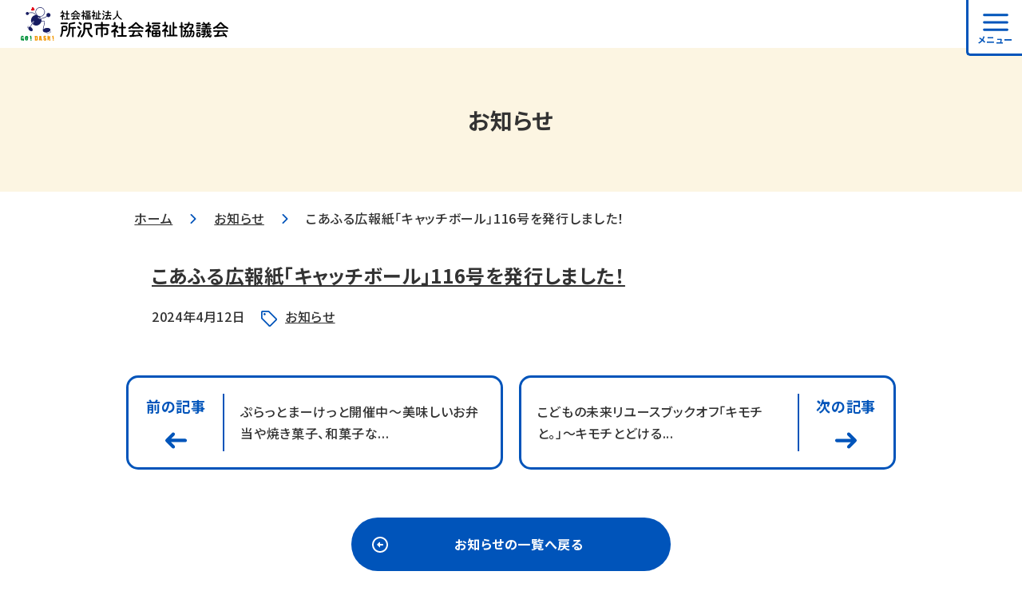

--- FILE ---
content_type: text/html; charset=utf-8
request_url: https://www.toko-shakyo.or.jp/news/2024/04/115.html
body_size: 5209
content:
<!doctype html>
<html lang="ja" prefix="og: http://ogp.me/ns#">
<head>
<meta charset="utf-8">
<title>こあふる広報紙「キャッチボール」116号を発行しました！｜お知らせ｜社会福祉法人 所沢市社会福祉協議会</title>
<!-- Google Tag Manager -->
<script>(function(w,d,s,l,i){w[l]=w[l]||[];w[l].push({'gtm.start':
new Date().getTime(),event:'gtm.js'});var f=d.getElementsByTagName(s)[0],
j=d.createElement(s),dl=l!='dataLayer'?'&l='+l:'';j.async=true;j.src=
'https://www.googletagmanager.com/gtm.js?id='+i+dl;f.parentNode.insertBefore(j,f);
})(window,document,'script','dataLayer','GTM-PHQPQLQ');</script>
<!-- End Google Tag Manager -->

<meta name="viewport" content="width=device-width, initial-scale=1">

<!-- favicon -->
<link rel="icon" href="/assets/img/common/favicon.svg" type="image/svg+xml">

<!-- style -->
<link rel="stylesheet" href="/assets/css/destyle.css">
<link rel="stylesheet" href="/assets/css/common.css?231207-2">
<link rel="stylesheet" href="/assets/css/menu_mobile.css?231207-2">
<link rel="stylesheet" href="/assets/css/menu_pc.css?231122">
<link rel="stylesheet" href="/assets/css/footer.css?231122">
<link rel="stylesheet" href="/assets/css/general.css?231212">

<!-- font -->
<link rel="preconnect" href="https://fonts.googleapis.com">
<link rel="preconnect" href="https://fonts.gstatic.com" crossorigin>
<link href="https://fonts.googleapis.com/css2?family=Noto+Sans+JP:wght@500;700&display=swap" rel="stylesheet">

<!-- description -->
<meta name="description" content="">
<meta name="keywords" content="">

<!-- ogp -->
<meta property="og:type" content="article">
<meta property="og:locale" content="ja_JP">
<meta property="og:title" content="こあふる広報紙「キャッチボール」116号を発行しました！ | お知らせ">
<meta property="og:url" content="https://www.toko-shakyo.or.jp/news/2024/04/115.html">
<meta property="og:description" content="">
<meta property="og:site_name" content="社会福祉法人 所沢市社会福祉協議会">
<meta property="og:image" content="https://www.toko-shakyo.or.jp/assets/img/common/ogp.png">
<meta name="twitter:card" content="summary_large_image">
<meta name="twitter:title" content="こあふる広報紙「キャッチボール」116号を発行しました！">
<meta name="twitter:description" content="">
<meta name="twitter:image" content="https://www.toko-shakyo.or.jp/assets/img/common/ogp.png">
<link rel="stylesheet" href="/assets/css/article.css?231122">
</head>

<body>
<!-- Google Tag Manager (noscript) -->
<noscript><iframe src="https://www.googletagmanager.com/ns.html?id=GTM-PHQPQLQ"
height="0" width="0" style="display:none;visibility:hidden"></iframe></noscript>
<!-- End Google Tag Manager (noscript) -->
<header id="mobile">
	<div class="header">
		<div class="logo"><a href="/"><img src="/assets/img/common/logo.svg" alt="社会福祉法人 所沢市社会福祉協議会"></a></div>
	</div>
	<div class="menu-btn">
		<div class="MenuBtn">
			<div class="OpenIcon"><img src="/assets/img/common/icon_ham.svg" alt="メニューを開く">
				<div class="menu-caption">メニュー</div>
			</div>
			<div class="CloseIcon"><img src="/assets/img/common/icon_close.svg" alt="メニューを閉じる">
				<div class="menu-caption">閉じる</div>
			</div>
		</div>
	</div>
	<!-- .menu-btn -->
	<div class="menu">
		<div class="header">
			<div class="logo"><a href="/"><img src="/assets/img/common/logo.svg" alt="社会福祉法人 所沢市社会福祉協議会"></a></div>
		</div>
		<div class="container">
			<ul class="navi_main">
				<li><a href="/" class="regular">ホーム</a></li>
				<li>
					<ul class="tools">
						<li><a href="/sitemap/" class="btn_sitemap">サイトマップ</a></li>
						<li><a href="/recruit/" class="btn_recruit">採用情報</a></li>
						<li>
							<div class="search_mb">
                            	<div class="mt-site-search-container"><div id="search2" class="mt-site-search" data-worker="/news/.app/search-worker-v1.js" data-language="ja_JP" data-blog-ids="88379,89472,89650,89664,88380,89385,89457,89458,89429,89473,89475" data-form-action="/search.html" data-no-default-css="1" data-search-placeholder="サイト内検索" data-search-result-container="SearchResult" data-show-blog-name-on-result="1"></div></div>
								<script>
									window.MTNetSearchDataLayer = window.MTNetSearchDataLayer || [];
									function MTNetSearch() { return MTNetSearchDataLayer.push(arguments); }
									MTNetSearch("createApp", "search2");
								</script> 
							</div>
						</li>
					</ul>
				</li>
				<li>
					<details class="ac">
						<summary class="icon service"><span>支援を受けたい</span></summary>
						<ul>
							<li><a href="/service/">支援を受けたいトップ</a></li>
							<li><a href="/service/children/">子育て支援</a></li>
							<li><a href="/service/elderly/">高齢者への支援</a></li>
							<li><a href="/service/handicap/">障がいのある方への支援</a></li>
							<li><a href="/service/foreigner/">外国にルーツのある方への支援</a></li>
							<li><a href="/service/economic/">経済的な支援</a></li>
							<li><a href="/service/life/">生活を支援</a></li>
						</ul>
					</details>
				</li>
				<li>
					<details class="ac">
						<summary class="icon support"><span>福祉活動を支援したい</span></summary>
						<ul>
							<li><a href="/support/">福祉活動を支援したいトップ</a></li>
							<li><a href="/support/donation/">寄付による支援</a></li>
							<li><a href="/support/akaihane/">赤い羽根共同募金</a></li>
							<li><a href="/shakyo/recruit-members/">社協会員募集</a></li>
							<li><a href="/volunteer/disaster-volunteer/">災害ボランティア活動</a></li>
						</ul>
					</details>
				</li>
				<li>
					<details class="ac">
						<summary class="icon volunteer"><span>ボランティア・地域福祉活動</span></summary>
						<ul>
							<li><a href="/volunteer/">ボランティア・地域福祉活動トップ</a></li>
							<li><a href="/volunteer/insurance/">ボランティア保険加入</a></li>
							<li><a href="/volunteer/magazine/">演芸ボランティア情報</a></li>
							<li><a href="/volunteer/welfare-learning/">ふくし学習・出前講座</a></li>
							<li><a href="/volunteer/experience/">夏のボランティア体験</a></li>
							<li><a href="/volunteer/rental/">機材などの貸出</a></li>
							<li><a href="/volunteer/notification/">情報配信サービス</a></li>
							<li><a href="/volunteer/disaster-volunteer/">災害ボランティアのこと</a></li>
							<li><a href="/volunteer/welfare-board/">ふくし掲示板</a></li>
							<li><a href="/volunteer/supporter-training/">サポーター養成講座</a></li>
							<li><a href="/volunteer/about-volunteer-supporter/">ボランティアのこと・サポーターのこと</a></li>
							<li><a href="/application/">各種申請書</a></li>
							<li><a href="/volunteer/contact/">ボランティアに関するお問い合わせ</a></li>
						</ul>
					</details>
				</li>
				<li>
					<details class="ac">
						<summary><span>所沢社協について</span></summary>
						<ul>
							<li><a href="/shakyo/">所沢社協についてトップ</a></li>
							<li><a href="/shakyo/aboutus/">法人概要</a></li>
							<li><a href="/shakyo/access/">アクセス</a></li>
							<li><a href="/shakyo/recruit-members/">社協会員募集</a></li>
							<li><a href="/shakyo/privacy-policy/">個人情報保護に関する方針</a></li>
							<li><a href="/shakyo/information-disclosure/">情報公開</a></li>
						</ul>
					</details>
				</li>
				<li><a href="/application/" class="regular">各種申請書</a></li>
				<li>
					<details class="ac">
						<summary><span>広報紙</span></summary>
						<ul>
							<li><a href="/kouhou/">広報紙トップ</a></li>
							<li><a href="/kouhou/ciao.html">ちゃお！</a></li>
							<li><a href="/kouhou/famisapo.html">ふぁみさぽ通信</a></li>
							<li><a href="/kouhou/volunteer.html">ボランティアセンターだより</a></li>
							<li><a href="/kouhou/sc.html">SC通信（生活支援コーディネーター通信）</a></li>
							<li><a href="/kouhou/kibounet.html">きぼうねっと</a></li>
							<li><a href="/kouhou/catchball.html">キャッチボール</a></li>
							<li><a href="/kouhou/promail.html">プロメール</a></li>
						</ul>
					</details>
				</li>
				<li><a href="/support/donation/" class="regular">寄付による支援</a></li>
				<li><a href="/faq/" class="regular">よくある質問</a></li>
				<li><a href="/contact/" class="regular">お問い合わせ</a></li>
				<li><a href="/shakyo/access/" class="regular">アクセス</a></li>
			</ul>
			<ul class="navi_sub">
				<li><a href="/shakyo/information-disclosure/">情報公開</a></li>
				<li><a href="/shakyo/privacy-policy/">個人情報保護に関する方針</a></li>
            	<li><a href="/disaster-contact/">災害用連絡先</a></li>
			</ul>
			<ul class="navi_sns">
				<li><a href="https://lin.ee/xtbLt4l"><img src="/assets/img/common/icon_line.svg" alt="所沢社協ボランティアセンター公式LINE"></a></li>
				<li><a href="https://www.youtube.com/channel/UCGobqf1YOYMy_wkiYYnUXxA"><img src="/assets/img/common/icon_youtube.svg" alt="所沢社協ボランティアセンターYouTube"></a></li>
			</ul>
		</div>
		<!-- .container --> 
	</div>
	<!-- .menu --> 
</header>

<header id="pc">
	<div class="header">
		<div class="logo"><a href="/"><img src="/assets/img/common/logo.svg" alt="社会福祉法人 所沢市社会福祉協議会"></a></div>
		<div class="tools">
			<div class="h_catch">安心して暮らせる「福祉のまちづくり」を市民の皆さまと推進します</div>
			<div class="h_fontsize">
				<div class="fontsize_tit">文字サイズ</div>
				<button type="button" class="sizeBtn is_active" id="font-middle">標準</button>
				<button type="button" class="sizeBtn" id="font-large">拡大</button>
			</div>
			<div class="h_sitemap"><a href="/sitemap/">サイトマップ</a></div>
			<div class="h_search">
            	<div class="search_pc">
                	<div class="mt-site-search-container"><div id="mt-site-search" class="mt-site-search" data-worker="/news/.app/search-worker-v1.js" data-language="ja_JP" data-blog-ids="88379,89472,89650,89664,88380,89385,89457,89458,89429,89473,89475" data-form-action="/search.html" data-no-default-css="1" data-search-placeholder="サイト内検索" data-search-result-container="SearchResult" data-show-blog-name-on-result="1"></div><script src="https://site-search.movabletype.net/v1/assets/36467/js/search.js" id="mt-site-search-script" async defer></script></div>
            	</div>
			</div>
			<div class="h_recruit"><a href="/recruit/">採用情報</a></div>
		</div>
	</div>
	<!-- .header -->
	<nav id="global">
		<ul class="navi_main">
			<li><a href="/service/" class="service">支援を受けたい</a></li>
			<li><a href="/support/" class="support">福祉活動を支援したい</a></li>
			<li><a href="/volunteer/" class="volunteer">ボランティア</a></li>
		</ul>
		<ul class="navi_sub">
			<li><a href="/">ホーム</a></li>
			<li><a href="/shakyo/">所沢社協について</a></li>
			<li><a href="/application/">各種申請書</a></li>
			<li><a href="/kouhou/">広報紙</a></li>
			<li><a href="/support/donation/">寄付による支援</a></li>
			<li><a href="/faq/">よくある質問</a></li>
			<li><a href="/contact/">お問い合わせ</a></li>
			<li><a href="/shakyo/access/">アクセス</a></li>
		</ul>
	</nav>
	<!-- #global --> 
</header>

<div id="title">
	<div class="inner">
		<h1>お知らせ</h1>
	</div>
</div>
<div id="breadcrumb">
	<ul>
		<li><a href="/">ホーム</a></li>
		<li><a href="/news/">お知らせ</a></li>
		<li>
			こあふる広報紙「キャッチボール」116号を発行しました！
		</li>
	</ul>
</div>
<main>
	<div class="container">
		<div id="news_detail">
			
							<div class="title">
					<h1> <a href="https://www.toko-shakyo.or.jp/kouhou/.assets/catchball116.pdf">
						こあふる広報紙「キャッチボール」116号を発行しました！
						</a> </h1>
				</div>
							<div class="frame_date">
				<div class="date">
					2024年4月12日
				</div>
				<ul class="article_category">
											<li> <a href="https://www.toko-shakyo.or.jp/news/news/">
							お知らせ
							</a> </li>
									</ul>
			</div>
			<div id="edit">
				<div class="article">
					
					
                	
				</div>
			</div>
			<!-- #edit --> 
		</div>
		<!-- #news_detail -->
		<ul class="pagination_article">
			<li>
									<div class="prev"><a href="https://www.toko-shakyo.or.jp/news/2024/04/post-477.html">
						<div class="page_arrow">前の記事</div>
						<div class="page_title">
							ぷらっとまーけっと開催中～美味しいお弁当や焼き菓子、和菓子な...
						</div>
						</a></div>
							</li>
			<li>
									<div class="next"><a href="https://www.toko-shakyo.or.jp/news/2024/04/post-486.html">
						<div class="page_title">
							こどもの未来リユースブックオフ「キモチと。」～キモチとどける...
						</div>
						<div class="page_arrow">次の記事</div>
						</a></div>
							</li>
		</ul>
		<a href="/news/" class="btn_back">お知らせの一覧へ戻る</a> </div>
	<!-- .container --> 
</main>
<footer>
	<div class="container">
		<div class="f_footer">
			<div class="contact">
				<div class="f_catch">安心して暮らせる「福祉のまちづくり」を市民の皆さまと推進します</div>
				<div class="logo"><a href="/"><img src="/assets/img/common/logo.svg" alt="社会福祉法人 所沢市社会福祉協議会"></a></div>
				<div class="address">〒359-1112<br>埼玉県所沢市泉町1861番地の1<br>（所沢市こどもと福祉の未来館内）</div>
				<div class="business-hours">
					<ul>
						<li>未来館1階　福祉の相談窓口<br>開所時間：9:00～18:00</li>
						<li>未来館3階　事務所<br>開所時間：8:30～17:15</li>
					</ul>
					休業日：土日祝、年末年始</div>
				<ul class="f_btn">
					<li><a href="/shakyo/access/">アクセス</a></li>
					<li><a href="/contact/">お問い合わせ</a></li>
				</ul>
			</div>
			<nav class="fnavi">
				<div class="fnavi_contents">
					<ul>
						<li><a href="/">ホーム</a></li>
					</ul>
					<ul>
						<li><a href="/service/">支援を受けたい</a></li>
						<li><a href="/support/">福祉活動を支援したい</a></li>
						<li><a href="/volunteer/">ボランティア・地域福祉活動</a></li>
					</ul>
					<ul>
						<li><a href="/shakyo/">所沢社協について</a></li>
						<li><a href="/application/">各種申請書</a></li>
						<li><a href="/kouhou/">広報紙</a></li>
						<li><a href="/support/donation/">寄付による支援</a></li>
						<li><a href="/faq/">よくある質問</a></li>
						<li><a href="/contact/">お問い合わせ</a></li>
						<li><a href="/shakyo/access/">アクセス</a></li>
					</ul>
					<ul>
						<li><a href="/recruit/">採用情報</a></li>
						<li><a href="/shakyo/information-disclosure/">情報公開</a></li>
						<li><a href="/shakyo/privacy-policy/">個人情報保護に関する方針</a></li>
      					<li><a href="/.assets/toko-shakyo_snspolicy202601.pdf">公式SNS運用方針</a></li>
						<li><a href="/sitemap/">サイトマップ</a></li>
                    	<li><a href="/disaster-contact/">災害用連絡先</a></li>
					</ul>
				</div>
				<ul class="footer_sns">
					<li><a href="https://lin.ee/xtbLt4l"><img src="/assets/img/common/icon_line.svg" alt="所沢社協ボランティアセンター公式LINE"></a></li>
					<li><a href="https://www.youtube.com/channel/UCGobqf1YOYMy_wkiYYnUXxA"><img src="/assets/img/common/icon_youtube.svg" alt="所沢社協ボランティアセンターYouTube"></a></li>                  
					<li><a href="https://www.instagram.com/toko_shakyo/"><img src="/assets/img/common/Instagram_Glyph_Gradient.svg" alt="所沢社協公式Instagram"></a></li>                  
					<li><a href="https://www.facebook.com/tokoshakyo"><img src="/assets/img/common/Facebook_Logo_Primary.png" alt="所沢社協公式Facebookページ"></a></li>                  

              </ul>
				<ul class="relation_link">
					<li><a href="/kodomo-ibashonw/" target="_blank"><img src="/assets/img/common/kodomo-ibashonw.svg" alt="こどもの居場所ネットワーク所沢"></a></li>
				</ul>
			</nav>
		</div>
		<!-- .f_footer -->
		<div class="copyright">&copy;&nbsp;2023&nbsp;所沢市社会福祉協議会</div>
	</div>
	<!-- .container -->
	<a href="#" id="pageTop">
    	<img src="/assets/img/common/icon_arrow.svg" alt="↑">
		<div>トップ</div>
	</a>
</footer>

<!-- jQuery --> 
<script src="/assets/js/jquery-3.6.0.min.js"></script>
<script src="/assets/js/jquery.cookie.js"></script>

<!-- common js --> 
<script src="/assets/js/common.js?231124"></script> 

<script src="https://form.movabletype.net/dist/parent-loader.js" defer async></script></body>
</html>


--- FILE ---
content_type: text/css
request_url: https://www.toko-shakyo.or.jp/assets/css/destyle.css
body_size: 972
content:
/*! destyle.css v4.0.0 | MIT License | https://github.com/nicolas-cusan/destyle.min.css */
*, ::before, ::after {
	box-sizing: border-box;
	border-style: solid;
	border-width: 0
}
html {
	line-height: 1.15;
	-webkit-text-size-adjust: 100%;
	-webkit-tap-highlight-color: transparent
}
body {
	margin: 0
}
main {
	display: block
}
p, table, blockquote, address, pre, iframe, form, figure, dl {
	margin: 0
}
h1, h2, h3, h4, h5, h6 {
	font-size: inherit;
	font-weight: inherit;
	margin: 0
}
ul, ol {
	margin: 0;
	padding: 0;
	list-style: none
}
dt {
	font-weight: 700
}
dd {
	margin-left: 0
}
hr {
	box-sizing: content-box;
	height: 0;
	overflow: visible;
	border-top-width: 1px;
	margin: 0;
	clear: both;
	color: inherit
}
pre {
	font-family: monospace, monospace;
	font-size: inherit
}
address {
	font-style: inherit
}
a {
	background-color: transparent;
	text-decoration: none;
	color: inherit
}
abbr[title] {
	text-decoration: underline dotted
}
b, strong {
	font-weight: bolder
}
code, kbd, samp {
	font-family: monospace, monospace;
	font-size: inherit
}
small {
	font-size: 80%
}
sub, sup {
	font-size: 75%;
	line-height: 0;
	position: relative;
	vertical-align: baseline
}
sub {
	bottom: -.25em
}
sup {
	top: -.5em
}
svg, img, embed, object, iframe {
	vertical-align: bottom
}
button, input, optgroup, select, textarea {
	-webkit-appearance: none;
	appearance: none;
	vertical-align: middle;
	color: inherit;
	font: inherit;
	background: transparent;
	padding: 0;
	margin: 0;
	border-radius: 0;
	text-align: inherit;
	text-transform: inherit
}
button, [type="button"], [type="reset"], [type="submit"] {
	cursor: pointer
}
button:disabled, [type="button"]:disabled, [type="reset"]:disabled, [type="submit"]:disabled {
	cursor: default
}
:-moz-focusring {
	outline: auto
}
select:disabled {
	opacity: inherit
}
option {
	padding: 0
}
fieldset {
	margin: 0;
	padding: 0;
	min-width: 0
}
legend {
	padding: 0
}
progress {
	vertical-align: baseline
}
textarea {
	overflow: auto
}
[type="number"]::-webkit-inner-spin-button, [type="number"]::-webkit-outer-spin-button {
	height: auto
}
[type="search"] {
	outline-offset: -2px
}
[type="search"]::-webkit-search-decoration {
	-webkit-appearance: none
}
::-webkit-file-upload-button {
	-webkit-appearance: button;
	font: inherit
}
[type="number"] {
	-moz-appearance: textfield
}
label[for] {
	cursor: pointer
}
details {
	display: block
}
summary {
	display: list-item
}
[contenteditable]:focus {
	outline: auto
}
table {
	border-color: inherit;
	border-collapse: collapse
}
caption {
	text-align: left
}
td, th {
	vertical-align: top;
	padding: 0
}
th {
	text-align: left;
	font-weight: 700
}

--- FILE ---
content_type: text/css
request_url: https://www.toko-shakyo.or.jp/assets/css/common.css?231207-2
body_size: 3112
content:
@charset "utf-8";
/* --------------------------------------------------------- */
/* 基本 */
/* --------------------------------------------------------- */
html {
	font-size: 62.5%; /* 文字サイズ変更用 */
}
body {
	margin: 0;
	padding: 0;
	font-size: 1.6rem;
	line-height: 1.7;
	font-family: 'Noto Sans JP', sans-serif;
	font-weight: 500;
	font-feature-settings: 'palt';
	letter-spacing: 0.04em;
	color: #333;
	background-color: #FFFFFF;
	overflow-x: hidden; /* eyecatch対策 */
}
@media print {
	body {
		zoom: .7;
	}
}
body#preview {
	background-color: #FCF5E2;
}
::selection { /* テキスト選択 */
	background-color: #0054BA;
	color: #FFFFFF;
}
::-moz-selection {
	background: #0054BA;
	color: #FFFFFF;
}
img {
	max-width: 100%;
	height: auto;
}
a {
	color: #333;
	cursor: pointer;
	transition: .3s;
}
a img {
	transition: .3s;
}
a:hover img {
	transition: .3s;
	/*opacity: 0.9;*/
}
:root {
	--bg01: #0054BA;
}
main {
	display: block; /* IE11対策 */
	margin: 20px 0 120px;
}
main#top {
	display: block; /* IE11対策 */
	margin: 10px 0 120px;
}
@media screen and (max-width:900px) {
	main {
		margin: 20px 0 100px;
	}
	main#top {
		margin: 0 0 100px;
	}
}
@media print {
	main {
		margin: 20px 0;
	}
}
body#preview main {
	margin: 40px 0;
}
main p {
	line-height: 1.7;
	/*margin: 0 3% 20px;*/
	margin: 20px 3%;
}
.container {
	max-width: 1040px;
	margin-left: auto;
	margin-right: auto;
	/*padding: 0 20px;*/
	padding: 0 3%;
}
.container.wide {
	max-width: 1170px;
}
br.sp {
	display: none;
}
@media print, screen and (max-width:600px) {
	.container {
		/*padding: 0 10px;*/
	}
	br.pc {
		display: none;
	}
	br.sp {
		display: block;
	}
}
/* --------------------------------------------------------- */
/* PC、モバイルメニュー表示切り替え */
/* --------------------------------------------------------- */
header#mobile {
	display: none;
}
@media print, screen and (max-width:1280px) {
	header#mobile {
		display: block;
	}
	header#pc {
		display: none;
	}
}
/* --------------------------------------------------------- */
/* ページタイトル */
/* --------------------------------------------------------- */
#title {
	height: 200px;
	background-color: #FCF5E2;
	display: flex;
	justify-content: center;
	align-items: center;
}
#title .inner {
	max-width: 1000px;
	margin: 0 auto;
	padding: 0 2%;
	display: flex;
	flex-wrap: wrap;
	justify-content: center;
	align-items: center;
}
#title h1 {
	display: inline-block;
	text-align: left;
	color: #333;
	font-size: 2.25em;
	font-weight: bold;
	line-height: 1.5em;
}
#title #corner {
	width: 100%;
	color: #333;
	font-size: 1.25em;
	font-weight: bold;
	line-height: 1.5em;
	text-align: center;
	margin-bottom: 10px;
}
#title #corner.icon {
	padding-right: 30px;
}
#title #corner.icon::before {
	content: '';
	display: inline-block;
	width: 50px;
	height: 50px;
	background-repeat: no-repeat;
	background-size: 27px 27px;
	background-position: center center;
	vertical-align: middle;
	background-color: #FFFFFF;
	border-radius: 100px;
	margin-right: 10px;
}
#title #corner.icon.service::before {
	background-image: url("/assets/img/common/icon_service.svg");
}
#title #corner.icon.support::before {
	background-image: url("/assets/img/common/icon_support.svg");
}
#title #corner.icon.volunteer::before {
	background-image: url("/assets/img/common/icon_volunteer.svg");
}
@media print, screen and (max-width:1280px) {
	#title {
		height: 180px;
	}
	#title h1 {
		font-size: 1.75em;
	}
}
@media print, screen and (max-width:600px) {
	#title {
		height: 150px;
	}
	#title h1 {
		font-size: 1.25em;
	}
	#title #corner {
		font-size: 1.125em;
	}
	#title #corner {
		font-size: 1em;
		margin-bottom: 5px;
	}
	#title #corner.icon {
		padding-right: 20px;
	}
	#title #corner.icon::before {
		width: 40px;
		height: 40px;
		background-size: 20px 20px;
	}
}
@media print {
	#title {
		height: 100px;
	}
}
/* タイトル：支援を受けたい、福祉活動を支援したい、ボランティア */
h1.icon {
	padding-right: 60px;
}
h1.icon::before {
	content: '';
	display: inline-block;
	width: 100px;
	height: 100px;
	background-repeat: no-repeat;
	background-size: 54px 54px;
	background-position: center center;
	vertical-align: middle;
	background-color: #FFFFFF;
	border-radius: 100px;
	margin-right: 20px;
}
h1.icon.service::before {
	background-image: url("/assets/img/common/icon_service.svg");
}
h1.icon.support::before {
	background-image: url("/assets/img/common/icon_support.svg");
}
h1.icon.volunteer::before {
	background-image: url("/assets/img/common/icon_volunteer.svg");
}
@media print, screen and (max-width:600px) {
	h1.icon {
		padding-right: 30px;
	}
	h1.icon::before {
		width: 80px;
		height: 80px;
		background-size: 43px 43px;
		margin-right: 10px;
	}
}
/* --------------------------------------------------------- */
/* パンくずリスト */
/* --------------------------------------------------------- */
#breadcrumb {
	max-width: 1040px;
	margin: 0 auto;
	padding: 0 3%;
	overflow-x: auto;
	overflow-y: hidden;
}
@media print {
	#breadcrumb {
		display: none;
	}
}
#breadcrumb ul {
	display: flex;
	padding: 20px 0;
}
#breadcrumb li {
	white-space: nowrap;
	padding: 0px 10px;
}
#breadcrumb li::after {
	content: '';
	display: inline-block;
	width: 12px;
	height: 12px;
	background-image: url("/assets/img/common/icon_arrow_small.svg");
	background-repeat: no-repeat;
	background-size: contain;
	margin-left: 20px;
}
#breadcrumb li:last-child::after {
	content: none;
}
#breadcrumb a {
	text-decoration: underline;
}
/* --------------------------------------------------------- */
/* ローカルナビ */
/* --------------------------------------------------------- */
#lnavi h2 {
	font-size: 1.5em;
	font-weight: bold;
	margin-bottom: 20px;
}
#lnavi {
	background-color: #F5F5F3;
	padding: 60px 0;
	margin: 80px 0;
}
@media print {
	#lnavi {
		display: none;
	}
}
@media print, screen and (max-width:600px) {
	#lnavi h2 {
		font-size: 1.25em;
	}
	#lnavi {
		padding: 40px 0;
	}
}
#lnavi ul {
	max-width: 880px;
	margin: auto;
	display: flex;
	flex-wrap: wrap;
}
#lnavi ul li {
	width: 33.3%;
}
@media print, screen and (max-width:767px) {
	#lnavi ul li {
		width: 50%;
	}
}
@media print, screen and (max-width:600px) {
	#lnavi ul li {
		width: 100%;
	}
}
#lnavi a {
	height: 80px;
	padding-right: 30px;
	margin: 0 20px;
	color: #333333;
	border-bottom: 1px solid #333333;
	display: flex;
	align-items: center;
	position: relative;
}
#lnavi a::after {
	content: '';
	width: 20px;
	height: 20px;
	background-image: url("/assets/img/common/icon_arrow_circle.svg");
	background-repeat: no-repeat;
	background-size: contain;
	position: absolute;
	right: 0;
}
/* --------------------------------------------------------- */
/* 全幅フレーム */
/* --------------------------------------------------------- */
.frame_wide {
	background-color: #FCF5E2;
	padding: 60px 0 20px;
	margin: 60px 0;
}
main#preview .frame_wide {
	padding: 60px 0 20px;
	margin: 60px 0;
}
.frame_wide.type02 {
	/*background-color: #FCFCFC;*/
	background-color: #F7F7F7;
}
.frame_wide.type03 {
	background-color: #CBDDF5;
}
.frame_wide .frame_wide_title {
	font-size: 2em;
	font-weight: bold;
	margin-bottom: 40px;
}
@media print, screen and (max-width:1280px) {
	.frame_wide .frame_wide_title {
		font-size: 1.75em;
	}
}
@media print, screen and (max-width:600px) {
	.frame_wide .frame_wide_title {
		font-size: 1.5em;
	}
}
/* --------------------------------------------------------- */
/* コーナー内お知らせ */
/* --------------------------------------------------------- */
#info {
	padding: 30px 40px;
	margin: 40px 0;
	background-color: #F7F7F7;
	border-radius: 15px;
}
#info.iframe {
	margin: 0;
}
@media print, screen and (max-width:600px) {
	#info {
		padding: 20px;
	}
}
#info .f_info {
	display: flex;
	flex-wrap: wrap;
	align-items: center;
}
#info .inner1 {
	width: 70%;
}
#info .inner2 {
	width: 30%;
	text-align: right;
}
#info .inner3 {
	width: 100%;
	margin-top: 20px;
}
@media print, screen and (max-width:600px) {
	#info .inner1 {
		width: 100%;
	}
	#info .inner2 {
		width: 100%;
		text-align: center;
		order: 3;
		margin-top: 20px;
	}
}
#info h1 {
	font-size: 1.5em;
	font-weight: bold;
	line-height: 1.5;
}
@media print, screen and (max-width:600px) {
	#info h1 {
		font-size: 1.375em;
	}
}
#info .article li {
	padding-left: 30px;
	margin-bottom: 20px;
}
#info .article li:last-child {
	margin-bottom: 0;
}
#info .article a {
	position: relative;
	margin-bottom: 20px;
}
#info .article a:before {
	content: url("/assets/img/common/icon_arrow_circle.svg");
	position: absolute;
	top: 12px;
	left: -30px;
	width: 20px;
	height: 20px;
	transform: translateY(-50%);
}
#info .article .date {
	font-weight: 0.937rem
}
/* ブロックエディタで埋め込むiframe用 */
iframe#resizableIframe {
	margin: 20px 0;
}
/* --------------------------------------------------------- */
/* ページネーション */
/* --------------------------------------------------------- */
.pagination {
	display: flex;
	justify-content: space-between;
	align-items: center;
	margin: 20px 0;
}
@media print {
	.pagination {
		display: none;
	}
}
.pagination li:nth-of-type(1) {
	width: 50%;
}
.pagination li:nth-of-type(2) {
	width: 50%;
	text-align: right;
}
.pagination a {
	display: inline-block;
	background-color: #FFFFFF;
	color: #0054BA;
	text-decoration: none;
	font-size: 1.125em;
	font-weight: bold;
	text-align: center;
	padding: 10px 46px 10px 22px;
	border: 3px solid #0054BA;
	border-radius: 100px;
	position: relative;
}
.pagination a.next {
	padding: 10px 46px 10px 22px;
}
.pagination a.prev {
	padding: 10px 22px 10px 46px;
}
.pagination a::after {
	content: '';
	width: 20px;
	height: 20px;
	background-repeat: no-repeat;
	background-size: contain;
	position: absolute;
	top: 50%;
	transform: translateY(-50%);
	-webkit-transform: translateY(-50%);
	-ms-transform: translateY(-50%);
}
.pagination a.next::after {
	background-image: url("/assets/img/common/icon_arrow.svg");
	right: 14px;
}
.pagination a.prev::after {
	background-image: url("/assets/img/common/icon_arrow.svg");
	left: 14px;
	transform: translateY(-50%) rotate(180deg);
	-webkit-transform: translateY(-50%) rotate(180deg);
	-ms-transform: translateY(-50%) rotate(180deg);
}
/* --------------------------------------------------------- */
/* お知らせ、トピックス、よくある質問　カテゴリーのリンク */
/* --------------------------------------------------------- */
.link_category {
	display: flex;
	flex-wrap: wrap;
	justify-content: center;
	align-items: center;
	max-width: 700px;
	margin: 0 auto 40px;
}
@media screen and (max-width:600px) { /* スクリーンのみ */
	.link_category {
		display: block;
	}
}
.link_category a {
	display: block;
	padding: 10px 15px;
	margin: 0 10px;
}
.link_category a::before {
	content: '';
	display: inline-block;
	width: 20px;
	height: 20px;
	background-image: url("/assets/img/common/icon_tag.svg");
	background-repeat: no-repeat;
	background-size: contain;
	vertical-align: middle;
	margin-right: 5px;
}
.link_category a.current {
	background-color: #0054BA;
	color: #FFFFFF;
	border-radius: 100px;
}
.link_category a.current::before {
	background-image: url("/assets/img/common/icon_tag_white.svg");
}
/* --------------------------------------------------------- */
/* カテゴリータグ */
/* --------------------------------------------------------- */
.article_category {
	display: flex;
	flex-wrap: wrap;
}
.article_category li {
	margin-right: 20px;
}
.article_category li::before {
	content: '';
	display: inline-block;
	width: 20px;
	height: 20px;
	background-image: url("/assets/img/common/icon_tag.svg");
	background-repeat: no-repeat;
	background-size: contain;
	vertical-align: middle;
	margin-right: 5px;
}
/* --------------------------------------------------------- */
/* フォーム共通 */
/* --------------------------------------------------------- */
.error_msg {
	color: #d56464;
}
/* --------------------------------------------------------- */
/* その他 */
/* --------------------------------------------------------- */
/* 記事件数 */
.num_articles {
	margin: 20px 0;
}

--- FILE ---
content_type: text/css
request_url: https://www.toko-shakyo.or.jp/assets/css/menu_mobile.css?231207-2
body_size: 2278
content:
@charset "utf-8";
/* --------------------------------------------------------- */
/* モバイル表示メニュー */
/* --------------------------------------------------------- */
/* --------------------------------------------------------- */
/* メニュー開閉基本構造 */
/* --------------------------------------------------------- */
/* メニューボタン */
#mobile .menu-btn { /* js連携 */
	position: fixed;
	top: 0;
	right: 0;
	/*z-index: 2;*/
	z-index: 200;
	width: 70px;
	height: 70px;
	display: flex;
	justify-content: center;
	align-items: center;
	background: #FFFFFF;
	border-radius: 0 0 0 5px;
	border-left: 3px solid #0054BA;
	border-bottom: 3px solid #0054BA;
	cursor: pointer;
}
@media screen and (max-width:600px) { /* スクリーンのみ */
	#mobile .menu-btn {
		width: 60px;
		height: 60px;
	}
}
/* メニュー本体 */
#mobile .menu { /* js連携 */
	position: fixed;
	top: 0;
	right: 0;
	/*z-index: 1;*/
	z-index: 100;
	width: 100vw;
	height: 100vh;
	overflow-y: scroll;
}
/* 開閉前のメニュー本体 */
#mobile .menu {
	pointer-events: none;
	/*opacity: 0;*/
	display: none; /* 読み上げ重複対策：opacityの代わり */
	transition: opacity .3s linear;
}
/* 開閉後のメニュー本体 */
#mobile .menu.is-active {
	pointer-events: auto;
	/*opacity: 1;*/
	display: block; /* 読み上げ重複対策：opacityの代わり */
}
@media print {
	#mobile .menu-btn {
		display: none;
	}
	#mobile .menu {
		display: none;
	}
}
/* --------------------------------------------------------- */
/* ハンバーガーボタンイメージ切り替え */
/* --------------------------------------------------------- */
.MenuBtn { /* js連携 */
	position: relative;
	width: 60px;
	height: 60px;
	border: none;
	display: flex;
	justify-content: center;
	align-items: center;
}
.MenuBtn .OpenIcon, .MenuBtn .CloseIcon {
	position: absolute;
	top: 10;
	display: flex;
	flex-wrap: wrap;
	justify-content: center;
	align-items: center;
	transition: all .15s linear;
}
.MenuBtn .OpenIcon img, .MenuBtn .CloseIcon img {
	width: 32px;
	height: 32px;
}
.MenuBtn .OpenIcon {
	opacity: 1;
}
.MenuBtn .CloseIcon {
	opacity: 0;
}
.MenuBtn.isClosed .OpenIcon {
	opacity: 0;
}
.MenuBtn.isClosed .CloseIcon {
	opacity: 1;
}
/* --------------------------------------------------------- */
/* アコーディオン */
/* --------------------------------------------------------- */
.ac summary {
	display: flex;
	justify-content: space-between;
	align-items: center;
	/*position: relative;*/
	cursor: pointer;
}
.ac summary::-webkit-details-marker {
	display: none;
}
.ac summary::after {
	content: '';
	width: 24px;
	height: 24px;
	background-image: url("/assets/img/common/icon_arrow_small.svg");
	background-repeat: no-repeat;
	background-size: 20px 20px;
	background-position: center center;
	transition: .3s;
	transform: rotate(90deg);
}
.ac[open] summary::after {
	transform: rotate(270deg);
}
.ac section {
	opacity: 0;
}
.ac[open] section {
	opacity: 1;
}
/* --------------------------------------------------------- */
/* いろいろ */
/* --------------------------------------------------------- */
#mobile .container {
	max-width: 800px;
	margin: auto;
	padding: 100px 3% 70px;
}
#mobile .header {
	height: 60px;
	width: 100%;
	padding: 0 2%;
	display: flex;
	align-items: center;
	background-color: #FFFFFF;
}
/* メニューを開いているときはヘッダー固定 */
#mobile .menu .header {
	position: fixed;
}
#mobile .logo {
	width: 260px;
}
@media print, screen and (max-width:600px) {
	#mobile .logo {
		width: 240px;
	}
}
.MenuBtn .menu-caption {
	font-size: 11px;
	font-weight: bold;
	line-height: 1;
	color: #0054BA;
}
#mobile .menu {
	background: #FCF5E2;
}
/* --------------------------------------------------------- */
/* ナビゲーション（メイン） */
/* --------------------------------------------------------- */
#mobile .navi_main {
	margin-bottom: 40px;
}
#mobile .navi_main a.regular {
	height: 60px;
	font-size: 1.125em;
	font-weight: bold;
	display: flex;
	justify-content: space-between;
	align-items: center;
	border-bottom: 1px solid #DEDEDE;
}
#mobile .navi_main a.regular::after {
	content: '';
	width: 24px;
	height: 24px;
	background-image: url("/assets/img/common/icon_arrow_circle.svg");
	background-repeat: no-repeat;
	background-size: 24px 24px;
	background-position: center center;
}
#mobile .navi_main .ac a {
	display: flex;
	justify-content: flex-start;
	align-items: flex-start;
	/*border-bottom: none;*/
	margin: 20px 0;
	font-size: 1em;
}
#mobile .navi_main .ac li:first-child a {
	margin: 0 0 20px 0;
}
#mobile .navi_main .ac a::before {
	content: '';
	display: inline-block;
	width: 40px;
	min-width: 40px;
	height: 30px;
	background-image: url("/assets/img/common/icon_arrow_fill.svg");
	background-repeat: no-repeat;
	background-size: 20px 20px;
	background-position: center center;
	margin-left: 10px;
}
#mobile .navi_main .ac {
	border-bottom: 1px solid #DEDEDE;
}
#mobile .navi_main .ac summary span {
	height: 60px;
	flex: 1;
	font-size: 1.125em;
	font-weight: bold;
	display: flex;
	align-items: center;
}
#mobile .navi_main summary.icon::before {
	content: '';
	display: inline-block;
	width: 60px;
	height: 60px;
	background-repeat: no-repeat;
	background-size: 33px 33px;
	background-position: center center;
	background-color: #FFFFFF;
	padding: 20px;
	border-radius: 30px;
	margin: 20px 10px 20px 0;
}
#mobile .navi_main summary.service::before {
	background-image: url("/assets/img/common/icon_service.svg");
}
#mobile .navi_main summary.support::before {
	background-image: url("/assets/img/common/icon_support.svg");
}
#mobile .navi_main summary.volunteer::before {
	background-image: url("/assets/img/common/icon_volunteer.svg");
}
/* --------------------------------------------------------- */
/* ナビゲーション（サイトマップ、採用情報、検索） */
/* --------------------------------------------------------- */
#mobile .tools {
	display: flex;
	flex-wrap: wrap;
	max-width: 500px;
	margin: auto;
}
#mobile .tools li:nth-of-type(1) {
	width: 48%;
	margin-right: 4%;
}
#mobile .tools li:nth-of-type(2) {
	width: 48%;
}
#mobile .tools li:nth-of-type(3) {
	width: 100%;
}
#mobile .btn_sitemap {
	display: block;
	background-color: #FFFFFF;
	border: 3px solid #0054BA;
	color: #0054BA;
	border-radius: 5px;
	width: 100%;
	height: 50px;
	display: flex;
	justify-content: center;
	align-items: center;
	margin: 20px auto;
}
#mobile .btn_recruit {
	display: block;
	font-weight: bold;
	background: rgb(170, 208, 255);
	background: linear-gradient(90deg, rgba(170, 208, 255, 1) 0%, rgba(181, 255, 170, 1) 100%);
	color: #000000;
	border-radius: 5px;
	width: 100%;
	height: 50px;
	display: flex;
	justify-content: center;
	align-items: center;
	margin: 20px auto;
}
#mobile .f_search {
	display: flex;
	justify-content: space-between;
	align-items: center;
	overflow: hidden;
	border: 1px solid #DEDEDE;
	border-radius: 5px;
	margin: auto;
}
#mobile .f_search label {
	width: 100%;
}
#mobile .f_search input {
	width: 100%;
	height: 38px;
	padding: 0 15px;
	background-color: #FFFFFF;
}
#mobile .f_search input::placeholder {
	color: #555555;
}
#mobile .f_search button {
	display: flex;
	justify-content: center;
	align-items: center;
	width: 40px;
	height: 38px;
	border: none;
	background-color: #FFFFFF;
	cursor: pointer;
}
#mobile .f_search button::after {
	width: 20px;
	height: 20px;
	background-image: url('/assets/img/common/icon_search.svg');
	background-repeat: no-repeat;
	content: '';
}
/* --------------------------------------------------------- */
/* ナビゲーション（サブ） */
/* --------------------------------------------------------- */
#mobile .navi_sub {
	margin-bottom: 40px;
}
#mobile .navi_sub a {
	font-size: 1.125em;
	display: flex;
	align-items: center;
	height: 50px;
}
/* --------------------------------------------------------- */
/* ナビゲーション（SNS） */
/* --------------------------------------------------------- */
#mobile ul.navi_sns {
	display: flex;
	justify-content: center;
	align-items: center;
}
#mobile .navi_sns img {
	display: block;
	height: 60px;
	margin: 0 20px;
}
/* --------------------------------------------------------- */
/* 検索（MovableType.net用） */
/* --------------------------------------------------------- */
.search_mb .mt-site-search-form {
	overflow: hidden;
	display: flex;
}
.search_mb .mt-site-search-form input {
	width: 100%;
	height: 50px;
	padding: 0 15px;
	background-color: #FFFFFF;
	border: 3px solid #0054BA;
	border-radius: 5px 0 0 5px;
	flex: 1;
}
.search_mb .mt-site-search-form button {
	width: 60px;
	height: 50px;
	background-color: #0054BA;
	color: #FFFFFF;
	border-radius: 0 5px 5px 0;
	text-align: center;
}

--- FILE ---
content_type: text/css
request_url: https://www.toko-shakyo.or.jp/assets/css/menu_pc.css?231122
body_size: 1102
content:
@charset "utf-8";
/* --------------------------------------------------------- */
/* PC表示メニュー */
/* --------------------------------------------------------- */
/* --------------------------------------------------------- */
/* PCヘッダー */
/* --------------------------------------------------------- */
header#pc {
	-webkit-box-shadow: 0px 3px 6px rgba(0, 0, 0, 0.10);
	box-shadow: 0px 3px 6px rgba(0, 0, 0, 0.10);
	position: relative; /* dropshadow用  */
}
@media print {
	header#pc {
		display: none;
	}
}
#pc .header {
	width: 100%;
	height: 100px;
	padding: 0 2%;
	display: flex;
	align-items: flex-end;
	margin-bottom: 20px;
}
#pc .header .logo {
	width: 440px;
	text-align: left;
}
#pc .header .logo img {
	max-width: 420px;
	display: block;
}
#pc .header .tools {
	flex: 1;
	display: flex;
	flex-wrap: wrap;
	justify-content: flex-end;
	align-items: center;
}
#pc .header .h_catch {
	width: 100%;
	text-align: right;
	margin-bottom: 20px;
}
#pc .header .fontsize_tit {
	font-size: 16px;
}
#pc .header .h_fontsize {
	display: flex;
	align-items: center;
	margin-right: 20px;
}
/* 文字サイズボタン */
.sizeBtn {
	background-color: #FFFFFF;
	border: 3px solid #0054BA;
	color: #0054BA;
	border-radius: 5px;
	margin-left: 10px;
	width: 50px;
	height: 40px;
	display: flex;
	justify-content: center;
	align-items: center;
}
/* 文字サイズボタン　選択時 */
.sizeBtn.is_active {
	background: #E1EEFF;
	color: #333333;
	pointer-events: none;
	border: none;
}
#pc .header .h_sitemap {
	margin-right: 20px;
}
#pc .header .h_sitemap a {
	display: block;
	background-color: #FFFFFF;
	border: 3px solid #0054BA;
	color: #0054BA;
	border-radius: 5px;
	width: 130px;
	height: 40px;
	display: flex;
	justify-content: center;
	align-items: center;
}
#pc .header .h_search {
	margin-right: 20px;
}
#pc .header .h_recruit a {
	display: block;
	background: rgb(170, 208, 255);
	background: linear-gradient(90deg, rgba(170, 208, 255, 1) 0%, rgba(181, 255, 170, 1) 100%);
	color: #000000;
	border-radius: 5px;
	width: 130px;
	height: 40px;
	display: flex;
	justify-content: center;
	align-items: center;
}
/* --------------------------------------------------------- */
/* 検索（MovableType.net用） */
/* --------------------------------------------------------- */
.search_pc .mt-site-search-form {
	overflow: hidden;
}
.search_pc .mt-site-search-form input {
	width: 220px;
	height: 40px;
	padding: 0 15px;
	background-color: #FFFFFF;
	border: 3px solid #0054BA;
	border-radius: 5px 0 0 5px;
}
.search_pc .mt-site-search-form button {
	width: 48px;
	height: 40px;
	background-color: #0054BA;
	color: #FFFFFF;
	text-align: center;
	border-radius: 0 5px 5px 0;
}
/* --------------------------------------------------------- */
/* PCグローバルナビ */
/* --------------------------------------------------------- */
nav#global .navi_main {
	display: flex;
	justify-content: space-between;
	max-width: 840px;
	margin: auto;
}
nav#global .navi_main a {
	background-color: #0054BA;
	color: #FFFFFF;
	border-radius: 50px;
	font-size: 1.25em;
	width: 260px;
	height: 100px;
	display: table-cell;
	vertical-align: middle;
	text-align: center;
}
nav#global .navi_main a::before {
	content: '';
	display: block;
	width: 100%;
	height: 40px;
	background-repeat: no-repeat;
	background-size: contain;
	background-position: center center;
	margin-bottom: 5px;
}
nav#global .navi_main a.service::before {
	background-image: url("/assets/img/common/icon_service_white.svg");
}
nav#global .navi_main a.support::before {
	background-image: url("/assets/img/common/icon_support_white.svg");
}
nav#global .navi_main a.volunteer::before {
	background-image: url("/assets/img/common/icon_volunteer_white.svg");
}
nav#global .navi_sub {
	display: flex;
	justify-content: center;
	align-items: center;
}
nav#global .navi_sub a {
	display: block;
	font-size: 1.125em;
	font-weight: bold;
	margin: 20px;
}

--- FILE ---
content_type: text/css
request_url: https://www.toko-shakyo.or.jp/assets/css/footer.css?231122
body_size: 1072
content:
@charset "utf-8";
/* --------------------------------------------------------- */
/* フッター */
/* --------------------------------------------------------- */
footer {
	background-color: #FCF5E2;
	padding: 40px 0 60px;
}
.f_footer {
	display: flex;
	flex-wrap: wrap;
	margin: 0 auto 80px;
}
.f_footer .contact {
	width: 50%;
	padding: 0 40px 0 0;
}
.f_footer .fnavi {
	width: 50%;
	border-left: 1px solid #DEDEDE;
	padding: 0 0 0 40px;
}
@media print, screen and (max-width:1280px) {
	.f_footer {
		max-width: 600px;
		margin: 0 auto 20px;
	}
	.f_footer .contact, .f_footer .fnavi {
		width: 100%;
	}
	.f_footer .contact {
		padding: 0 0 40px 0;
	}
	.f_footer .fnavi {
		padding: 40px 0 0 0;
		border-top: 1px solid #DEDEDE;
		border-left: none;
	}
}
@media print {
	.f_footer .contact {
		padding: 0;
	}
}
@media print, screen and (max-width:600px) {
	.f_footer .fnavi {
		padding: 0;
		border: none;
	}
	.fnavi_contents {
		display: none;
	}
}
.contact .f_catch {
	display: none;
}
@media print, screen and (max-width:1280px) {
	.contact .f_catch {
		display: block;
		margin-bottom: 30px;
	}
}
.contact .logo {
	max-width: 360px;
	margin-bottom: 30px;
}
.contact .address {
	margin-bottom: 20px;
}
.contact .business-hours {
	margin-bottom: 40px;
}
.contact .business-hours li {
	margin-bottom: 20px;
}
.contact .f_btn {
	display: flex;
}
@media print {
	.contact .f_btn {
		display: none;
	}
}
@media print, screen and (max-width:1280px) {
	.contact .f_btn {
		justify-content: center;
	}
}
.contact .f_btn a {
	display: block;
	width: 200px;
	border: 3px solid #0054BA;
	border-radius: 50px;
	background-color: #FFFFFF;
	color: #0054BA;
	padding: 20px;
	position: relative;
	font-size: 1.125em;
	font-weight: bold;
}
.contact .f_btn li:nth-of-type(1) a {
	margin-right: 20px;
}
@media screen and (max-width:600px) { /* スクリーンのみ */
	.contact .f_btn {
		display: block;
	}
	.contact .f_btn li:nth-of-type(1) a {
		margin: 0 auto 20px;
	}
	.contact .f_btn li:nth-of-type(2) a {
		margin: 0 auto;
	}
}
.contact .f_btn a::after {
	content: '';
	display: inline-block;
	width: 26px;
	height: 26px;
	background-image: url("/assets/img/common/icon_arrow.svg");
	background-repeat: no-repeat;
	background-size: contain;
	position: absolute;
	right: 20px;
}
.fnavi ul {
	display: flex;
	flex-wrap: wrap;
	margin-bottom: 30px;
}
@media print {
	.fnavi ul {
		display: none;
	}
}
.fnavi ul li {
	margin: 0 30px 5px 0;
}
.fnavi ul li:last-child {
	margin: 0 0 5px 0;
}
.footer_sns {
	display: flex;
	align-items: center;
}
.footer_sns img {
	display: block;
	height: 60px;
}
.relation_link {
	display: flex;
	align-items: center;
	margin-bottom: 30px;
}
@media print, screen and (max-width:1280px) {
	.footer_sns {
		justify-content: center;
	}
	.relation_link {
		justify-content: center;
	}
}
.copyright {
	text-align: center;
}
/* --------------------------------------------------------- */
/* ページトップ */
/* --------------------------------------------------------- */
#pageTop {
	position: fixed;
	right: 20px;
	bottom: 20px;
	width: 60px;
	height: 60px;
	background-color: #FFFFFF;
	border: 3px solid #0054BA;
	border-radius: 30px;
	text-align: center;
	z-index: 50;
}
@media print {
	#pageTop {
		display: none !important;
	}
}
#pageTop img {
	display: block;
	transform: rotate(-90deg);
	width: 26px;
	height: 26px;
	margin: 5px auto 1px;
}
#pageTop div {
	font-size: 12px;
	font-weight: bold;
	color: #0054BA;
	text-align: center;
	line-height: 1
}
#pageTop:hover {
	text-decoration: none;
	opacity: 0.7;
}
@media print, screen and (max-width:600px) {
	#pageTop {
		right: 10px;
		bottom: 10px;
	}
}

--- FILE ---
content_type: text/css
request_url: https://www.toko-shakyo.or.jp/assets/css/general.css?231212
body_size: 4275
content:
@charset "utf-8";
/* --------------------------------------------------------- */
/* 汎用テンプレート */
/* --------------------------------------------------------- */
/* --------------------------------------------------------- */
/* 基本 */
/* --------------------------------------------------------- */
#edit p {
	line-height: 1.7;
	/*margin: 0 3% 20px;*/
	margin: 20px 3%;
}
#edit a {
	text-decoration: underline;
}
#edit hr {
	height: 1px;
	background-color: #333333;
	border: none;
	margin: 40px 0;
}
/* --------------------------------------------------------- */
/* ページ内リンク */
/* --------------------------------------------------------- */
.link_anchor {
	display: flex;
	flex-wrap: wrap;
	border-bottom: 1px solid #333333;
	padding-bottom: 20px;
	margin-bottom: 40px;
}
.link_anchor li {
	margin: 0 30px 10px 0;
	padding-left: 30px;
	text-indent: -30px;
}
@media print, screen and (max-width:1280px) {
	.link_anchor li {
		margin: 0 30px 20px 0;
	}
}
@media screen and (max-width:600px) { /* スクリーンのみ */
	.link_anchor li {
		width: 100%;
		margin: 0 0 20px 0;
	}
}
.link_anchor li:last-child {
	margin: 0 0 10px 0;
}
.link_anchor a {
	font-weight: bold;
	text-decoration: none !important;
}
.link_anchor a::before {
	content: '';
	display: inline-block;
	width: 20px;
	height: 20px;
	background-image: url("/assets/img/common/icon_arrow_circle.svg");
	background-repeat: no-repeat;
	background-size: contain;
	vertical-align: middle;
	transform: rotate(90deg);
	margin-right: 10px;
}
/* --------------------------------------------------------- */
/* 文書構造 */
/* --------------------------------------------------------- */
/* 概要 */
.lead {
	font-size: 1.375em;
	font-weight: bold;
	line-height: 1.7;
	margin: 0 0 40px !important;
}
@media print, screen and (max-width:1280px) {
	.lead {
		font-size: 1.25em;
	}
}
@media print, screen and (max-width:600px) {
	.lead {
		font-size: 1.125em;
	}
}
/* 見出しレベル1 */
h1.general {
	font-size: 2.25em;
	font-weight: bold;
	line-height: 1.4;
	border-bottom: 1px solid #DEDEDE;
	padding-bottom: 20px;
	margin: 60px 0 40px;
}
@media print, screen and (max-width:1280px) {
	h1.general {
		font-size: 2em;
		line-height: 1.5;
	}
}
@media print, screen and (max-width:600px) {
	h1.general {
		font-size: 1.75em;
	}
}
/* 見出しレベル2、3 */
h2.general, h3.general {
	font-weight: bold;
	line-height: 1.5;
	padding: 0 0 0 20px;
	margin: 60px 0 40px;
	position: relative;
}
h2.general {
	font-size: 2em;
}
h3.general {
	font-size: 1.75em;
}
h2.general::before {
	content: "";
	position: absolute;
	top: 0;
	left: 0;
	right: 0;
	bottom: 0;
	border-left: 10px solid transparent;
	background: rgb(106, 173, 255);
	background: linear-gradient(180deg, rgba(106, 173, 255, 1) 0%, rgba(24, 191, 0, 1) 100%) border-box border-box;
	width: 10px; /* 線幅 */
	border-radius: 5px; /* 線幅の半分 */
}
h3.general::before {
	content: "";
	position: absolute;
	top: 0;
	left: 2px;
	right: 0;
	bottom: 0;
	border-left: 6px solid transparent;
	background: rgb(106, 173, 255);
	background: linear-gradient(180deg, rgba(106, 173, 255, 1) 0%, rgba(24, 191, 0, 1) 100%) border-box border-box;
	width: 6px; /* 線幅 */
	border-radius: 3px; /* 線幅の半分 */
}
@media print, screen and (max-width:1280px) {
	h2.general {
		font-size: 1.75em;
	}
	h3.general {
		font-size: 1.5em;
	}
}
@media print, screen and (max-width:600px) {
	h2.general {
		font-size: 1.5em;
	}
	h3.general {
		font-size: 1.25em;
	}
}
/* 見出しレベル4、5、6 */
h4.general, h5.general, h6.general {
	font-weight: bold;
	line-height: 1.5;
	margin: 40px 0;
}
@media print, screen and (max-width:600px) {
	h4.general, h5.general, h6.general {
		margin-bottom: 20px;
	}
}
h4.general {
	font-size: 1.5em;
}
@media print, screen and (max-width:1280px) {
	h4.general {
		font-size: 1.25em;
	}
}
@media print, screen and (max-width:600px) {
	h4.general {
		font-size: 1.125em;
	}
}
h5.general {
	font-size: 1.25em;
}
@media print, screen and (max-width:1280px) {
	h5.general {
		font-size: 1.125em;
	}
}
@media print, screen and (max-width:600px) {
	h5.general {
		font-size: 1em;
	}
}
h6.general {
	font-size: 1.125em;
}
@media print, screen and (max-width:1280px) {
	h6.general {
		font-size: 1em;
	}
}
/* --------------------------------------------------------- */
/* 文書構造外の見出し */
/* --------------------------------------------------------- */
.head_free {
	font-size: 1.5em;
	font-weight: bold;
	line-height: 1.5;
	margin: 40px 0 20px !important;
}
@media print, screen and (max-width:1280px) {
	.head_free {
		font-size: 1.25em;
	}
}
@media print, screen and (max-width:600px) {
	.head_free {
		font-size: 1.125em;
		margin-bottom: 20px;
	}
}
.head_free.type2 {
	color: #0054BA;
}
.head_free.type3 {
	color: #BD5B00;
}
/* --------------------------------------------------------- */
/* レイアウト　2カラム */
/* --------------------------------------------------------- */
.wrap_clm {
	display: flex;
	flex-wrap: wrap;
	justify-content: space-between;
	margin: 40px 0;
}
.wrap_clm .clm {
	width: 49%;
}
@media screen and (max-width:600px) { /* スクリーンのみ */
	.wrap_clm .clm {
		width: 100%;
	}
	.wrap_clm .clm:first-child {
		margin-bottom: 40px;
	}
}
/* 2カラム内の個別スタイル */
.wrap_clm .frame {
	margin: 0;
	height: 100%;
}
/* --------------------------------------------------------- */
/* 画像・キャプション */
/* --------------------------------------------------------- */
/*p img {
	margin: 0 auto;
}*/
figure {
	margin-bottom: 20px;
}
figure img {
	margin: 0 auto 20px;
}
figure figcaption {
	line-height: 1.7;
}
.mt-figure-center figcaption {
	text-align: center;
}
/* --------------------------------------------------------- */
/* ブロックのリンク */
/* --------------------------------------------------------- */
.block_link a {
	position: relative;
	display: inline-block;
	font-size: 1em;
	text-decoration: underline;
	padding-left: 30px;
	text-indent: -30px;
	line-height: 1.7;
}
.block_link a::before {
	content: '';
	display: inline-block;
	width: 22px;
	height: 22px;
	background-repeat: no-repeat;
	background-size: contain;
	vertical-align: middle;
	margin-right: 10px;
}
.block_link .file {
	margin: 20px 3%; /* ファイルはpではなくdivで囲われるためマージンを追加 */
}
.block_link .arrow a::before {
	background-image: url("/assets/img/common/icon_arrow_circle.svg");
}
.block_link .openNew a::before {
	background-image: url("/assets/img/common/icon_open_in_new.svg");
}
.block_link .file a::before {
	background-image: url("/assets/img/common/icon_file.svg");
}
/* --------------------------------------------------------- */
/* リスト */
/* --------------------------------------------------------- */
/* リスト共通 */
.list_circle1 {
	list-style-type: none;
	padding: 0;
	margin: 40px 3%;
}
.list_circle1 > li {
	position: relative;
	padding: 0 0 0 24px;
	margin-bottom: 10px;
}
.list_circle1 > li:before {
	content: url("/assets/img/common/icon_circle_fill.svg");
	position: absolute;
	top: 6px;
	left: 0px;
	width: 12px;
	height: 12px;
	transform: translateY(-50%);
}
/* リストタイプ　ドット2 */
.list_circle2 {
	list-style-type: none;
	padding: 0;
	margin: 40px 3%;
}
.list_circle2 > li {
	position: relative;
	padding: 0 0 0 24px;
	margin-bottom: 10px;
}
.list_circle2 > li:before {
	content: url("/assets/img/common/icon_circle.svg");
	position: absolute;
	top: 6px;
	left: 0px;
	width: 12px;
	height: 12px;
	transform: translateY(-50%);
}
/* リストタイプ　チェック */
.list_check {
	list-style-type: none;
	padding: 0;
	margin: 40px 3%;
}
.list_check > li {
	position: relative;
	padding: 0 0 0 30px;
	margin-bottom: 10px;
}
.list_check > li:before {
	content: url("/assets/img/common/icon_circle_check.svg");
	position: absolute;
	top: 14px;
	left: 0px;
	width: 22px;
	height: 22px;
	transform: translateY(-50%);
}
/* リストタイプ　丸数字 */
.list_num1 {
	counter-reset: list;
	list-style-type: none;
	padding: 0;
	margin: 40px 3%;
}
.list_num1 > li {
	position: relative;
	padding: 0 0 0 40px;
	margin-bottom: 10px;
}
.list_num1 > li:before {
	counter-increment: list;
	content: counter(list);
	position: absolute;
	top: 14px;
	left: 0px;
	width: 30px;
	height: 30px;
	text-align: center;
	color: #fff;
	background: #0054BA;
	border-radius: 50%;
	transform: translateY(-50%);
}
/* リストタイプ　数字 */
.list_num2 {
	counter-reset: list;
	list-style-type: none;
	padding: 0;
	margin: 40px 3%;
}
.list_num2 > li {
	position: relative;
	padding: 0 0 0 40px;
	margin-bottom: 10px;
}
.list_num2 > li:before {
	counter-increment: list;
	content: counter(list)"．";
	position: absolute;
	top: 14px;
	left: 0px;
	width: 30px;
	height: 30px;
	text-align: center;
	color: #0054BA;
	transform: translateY(-50%);
	font-size: 1.125em;
	font-weight: bold;
	text-align: right;
}
/* リストタイプ　括弧数字 */
.list_num3 {
	counter-reset: list;
	list-style-type: none;
	padding: 0;
	margin: 40px 3%;
}
.list_num3 > li {
	position: relative;
	padding: 0 0 0 40px;
	margin-bottom: 10px;
}
.list_num3 > li:before {
	counter-increment: list;
	content: "（"counter(list)"）";
	position: absolute;
	top: 14px;
	left: 0px;
	width: 30px;
	height: 30px;
	text-align: center;
	color: #0054BA;
	transform: translateY(-50%);
	font-size: 1.125em;
	font-weight: bold;
}
/* --------------------------------------------------------- */
/* テキストブロック内で作成するリスト */
/* --------------------------------------------------------- */
#edit ul:not(.link_anchor, .list_circle1, .list_circle2, .list_check, .list_num1, .list_num2, .list_num3) {
	list-style: disc;
	padding: 0 0 0 20px;
	margin: 10px 0 20px 0;
}
#edit ol:not(.link_anchor, .list_circle1, .list_circle2, .list_check, .list_num1, .list_num2, .list_num3) {
	list-style: decimal;
	padding: 0 0 0 20px;
	margin: 10px 0 20px 0;
}
/* --------------------------------------------------------- */
/* 表 */
/* --------------------------------------------------------- */
.tbl_scroll {
	overflow-x: auto;
	overflow-y: hidden;
	padding-bottom: 10px;
	margin: 40px 0;
}
.tbl_type1, .tbl_type1 tbody, .tbl_type1 tr, .tbl_type1 th, .tbl_type1 td {
	height: auto !important;
	width: auto !important;
}
.tbl_type1 {
	table-layout: fixed;
	min-width: 600px;
	border: 1px solid #333333;
}
.tbl_type1 col {
	width: auto !important;
}
.tbl_type1 th {
	padding: 16px 20px;
	background-color: #CBDDF5;
	font-weight: bold;
	border: 1px solid #333333;
}
.tbl_type1 th:first-child {
	min-width: 25%;
}
.tbl_type1 td {
	padding: 16px 20px;
	background-color: #FFFFFF;
	border: 1px solid #333333;
}
@media print, screen and (max-width:900px) {
	.tbl_type1 th, .tbl_type1 td {
		/*min-width: 160px;*/
	}
}
.tbl_type1 th p, .tbl_type1 td p {
	margin: 0 0 20px !important;
}
.tbl_type1 th p:last-child, .tbl_type1 td p:last-child {
	margin: 0 !important;
}
.tbl_type2, .tbl_type2 tbody .tbl_type2 tr, .tbl_type2 th, .tbl_type2 td {
	height: auto !important;
	width: auto !important;
}
.tbl_type2 {
	padding-bottom: 10px;
	margin: 40px 0;
	border: none;
}
.tbl_type2 col {
	width: auto !important;
}
.tbl_type2 th {
	min-width: 150px;
	padding: 10px;
	font-weight: bold;
	border: none;
}
.tbl_type2 td {
	padding: 10px;
	border: none;
}
@media screen and (max-width:600px) { /* スクリーンのみ */
	.tbl_type2, .tbl_type2 tbody, .tbl_type2 tr, .tbl_type2 th, .tbl_type2 td {
		display: block;
		width: 100% !important;
		padding: 0;
	}
}
@media print, screen and (max-width:600px) {
	.tbl_type2 tr {
		margin-bottom: 20px;
	}
	.tbl_type2 tr:last-child {
		margin-bottom: 0;
	}
	.tbl_type2 td {
		margin-left: 3%;
	}
}
.tbl_type2 th p, .tbl_type2 td p {
	margin: 0 0 20px !important;
}
.tbl_type2 th p:last-child, .tbl_type2 td p:last-child {
	margin: 0 !important;
}
table, tr, th, td { /* CMSで自動で高さが指定されることを回避 */
	height: auto !important
}
@media print {
	.tbl_scroll {
		overflow-x: hidden;
		overflow-y: hidden;
	}
	.tbl_scroll table {
		width: 100%;
	}
}
/* --------------------------------------------------------- */
/* テキストブロック内で作成する表 */
/* --------------------------------------------------------- */
#edit table:not(.tbl_type1, .tbl_type2) {
	border: 1px solid #666666;
	margin-bottom: 20px;
}
#edit table:not(.tbl_type1, .tbl_type2) th {
	border: 1px solid #666666;
	padding: 10px;
}
#edit table:not(.tbl_type1, .tbl_type2) td {
	border: 1px solid #666666;
	padding: 10px;
}
/* --------------------------------------------------------- */
/* リンクボタン */
/* --------------------------------------------------------- */
a.btn_primary, p.btn_primary a {
	display: block;
	width: 400px;
	background-color: #0054BA;
	color: #FFFFFF;
	text-decoration: none !important;
	font-size: 1.125em;
	font-weight: bold;
	text-align: center;
	text-decoration: none;
	padding: 20px 60px 20px 40px;
	/*margin: 0 auto 40px;*/
	margin: 40px auto;
	border-radius: 100px;
	position: relative;
}
a.btn_primary::after, p.btn_primary a::after {
	content: '';
	width: 20px;
	height: 20px;
	background-image: url("/assets/img/common/icon_arrow_circle_white.svg");
	background-repeat: no-repeat;
	background-size: contain;
	position: absolute;
	top: 50%;
	transform: translateY(-50%);
	-webkit-transform: translateY(-50%);
	-ms-transform: translateY(-50%);
	right: 26px;
}
a.btn_secondary, p.btn_secondary a {
	display: block;
	width: 400px;
	background-color: #FFFFFF;
	color: #0054BA;
	text-decoration: none !important;
	font-size: 1.125em;
	font-weight: bold;
	text-align: center;
	padding: 20px 60px 20px 40px;
	/*margin: 0 auto 40px;*/
	margin: 40px auto;
	border: 3px solid #0054BA;
	border-radius: 100px;
	position: relative;
}
a.btn_secondary::after, .btn_secondary a::after {
	content: '';
	width: 20px;
	height: 20px;
	background-image: url("/assets/img/common/icon_arrow_circle.svg");
	background-repeat: no-repeat;
	background-size: contain;
	position: absolute;
	top: 50%;
	transform: translateY(-50%);
	-webkit-transform: translateY(-50%);
	-ms-transform: translateY(-50%);
	right: 23px;
}
a.btn_inline, p.btn_inline a {
	display: inline-block;
	background-color: #FFFFFF;
	color: #0054BA;
	text-decoration: none !important;
	font-size: 1.125em;
	font-weight: bold;
	text-align: center;
	padding: 10px 46px 10px 22px;
	margin: 0 auto;
	line-height: 1.3;
	border: 3px solid #0054BA;
	border-radius: 100px;
	position: relative;
}
a.btn_inline::after, p.btn_inline a::after {
	content: '';
	width: 20px;
	height: 20px;
	background-image: url("/assets/img/common/icon_arrow.svg");
	background-repeat: no-repeat;
	background-size: contain;
	position: absolute;
	top: 50%;
	transform: translateY(-50%);
	-webkit-transform: translateY(-50%);
	-ms-transform: translateY(-50%);
	right: 14px;
}
a.btn_special, p.btn_special a {
	display: block;
	width: 400px;
	background: rgb(170, 208, 255);
	background: linear-gradient(90deg, rgba(170, 208, 255, 1) 0%, rgba(181, 255, 170, 1) 100%);
	color: #000000;
	text-decoration: none !important;
	font-size: 1.125em;
	font-weight: bold;
	text-align: center;
	padding: 20px 60px 20px 40px;
	/*margin: 0 auto 40px;*/
	margin: 40px auto;
	border: 3px solid #0054BA;
	border-radius: 100px;
	position: relative;
}
a.btn_special::after, p.btn_special a::after {
	content: '';
	width: 20px;
	height: 20px;
	background-image: url("/assets/img/common/icon_arrow_circle.svg");
	background-repeat: no-repeat;
	background-size: contain;
	position: absolute;
	top: 50%;
	transform: translateY(-50%);
	-webkit-transform: translateY(-50%);
	-ms-transform: translateY(-50%);
	right: 23px;
}
a.btn_back, p.btn_back a {
	display: block;
	width: 400px;
	background-color: #0054BA;
	color: #FFFFFF;
	text-decoration: none !important;
	font-weight: bold;
	text-align: center;
	padding: 20px 40px 20px 60px;
	/*margin: 0 auto 40px;*/
	margin: 40px auto;
	border-radius: 100px;
	position: relative;
}
a.btn_back::after, p.btn_back a::after {
	content: '';
	width: 20px;
	height: 20px;
	background-image: url("/assets/img/common/icon_arrow_circle_white.svg");
	background-repeat: no-repeat;
	background-size: contain;
	position: absolute;
	top: 50%;
	transform: translateY(-50%) rotate(180deg);
	-webkit-transform: translateY(-50%) rotate(180deg);
	-ms-transform: translateY(-50%) rotate(180deg);
	left: 26px;
}
a.btn_large, p.btn_large a {
	display: block;
	width: 560px;
	background-color: #0054BA;
	color: #FFFFFF;
	text-decoration: none !important;
	font-size: 1.25em;
	font-weight: bold;
	text-align: center;
	padding: 30px 70px 30px 50px;
	/*margin: 0 auto 40px;*/
	margin: 40px auto;
	border-radius: 100px;
	position: relative;
}
a.btn_large::after, p.btn_large a::after {
	content: '';
	width: 24px;
	height: 24px;
	background-image: url("/assets/img/common/icon_arrow_circle_white.svg");
	background-repeat: no-repeat;
	background-size: contain;
	position: absolute;
	top: 50%;
	transform: translateY(-50%);
	-webkit-transform: translateY(-50%);
	-ms-transform: translateY(-50%);
	right: 30px;
}
@media print, screen and (max-width:600px) {
	a.btn_primary, p.btn_primary a, a.btn_secondary, p.btn_secondary a, a.btn_inline, p.btn_inline a, a.btn_special, p.btn_special a, a.btn_back, p.btn_back a {
		width: auto;
		font-size: 1em;
	}
	a.btn_large, p.btn_large a {
		width: auto;
		padding: 20px 60px 20px 40px;
		font-size: 1.125em;
	}
	a.btn_large::after, p.btn_large a::after {
		right: 26px;
	}
}
@media print {
	a.btn_primary, p.btn_primary a, a.btn_secondary, p.btn_secondary a, a.btn_inline, p.btn_inline a, a.btn_special, p.btn_special a, a.btn_back, p.btn_back a, a.btn_large, p.btn_large a {
		max-width: 400px;
	}
	a.btn_back, p.btn_back a {
		display: none;
	}
}
/* --------------------------------------------------------- */
/* 枠 */
/* --------------------------------------------------------- */
.frame {
	border-radius: 15px;
	/*padding: 40px;*/
	padding: 10px 40px;
	margin: 40px 0;
}
.frame.type01 {
	background-color: #F7F7F7;
}
.frame.type02 {
	background-color: #FCF5E2;
}
.frame.type03 {
	background-color: #CBDDF5;
}
.frame.type04 {
	border: 4px solid #D1CEA4;
	background-color: #FFFFFF;
}
.frame.type05 {
	border: 3px solid #0054BA;
	background-color: #FFFFFF;
}
@media print, screen and (max-width:600px) {
	.frame {
		/*padding: 20px;*/
		padding: 10px 20px;
	}
}
.frame h1, .frame h2, .frame h3, .frame h4, .frame h5, .frame h6, {
	font-size: 1.375em;
	font-weight: bold;
}
@media print, screen and (max-width:600px) {
	.frame h1, .frame h2, .frame h3, .frame h4, .frame h5, .frame h6, {
		font-size: 1.25em;
	}
}
/* 枠内の個別スタイル */
.frame .head_free:nth-of-type(1) {
	margin: 20px 0 !important;
}
.frame .tbl_type2, .frame .list_circle1, .frame .list_circle2, .frame .list_check, .frame .list_num1, .frame .list_num2, .frame .list_num3 {
	margin: 20px 3% !important;
}
/* --------------------------------------------------------- */
/* YouTube */
/* --------------------------------------------------------- */
.youtube {
	max-width: 800px;
	aspect-ratio: 16 / 9;
	margin: 40px auto;
}
.youtube iframe {
	width: 100%;
	height: 100%;
}
/* --------------------------------------------------------- */
/* Google Map */
/* --------------------------------------------------------- */
.googlemap {
	max-width: 800px;
	aspect-ratio: 16 / 9;
	margin: 40px auto;
}
.googlemap iframe {
	width: 100%;
	height: 100%;
}
/* --------------------------------------------------------- */
/* アイキャッチ */
/* --------------------------------------------------------- */
.eye_catch {
	position: relative;
}
.eye_catch .page_image {
	text-align: center;
	margin: 0 0 60px 0;
}
@media print {
	.eye_catch .page_image {
		margin: 0 0 20px 0;
	}
}
.eye_catch .page_image:empty {
	display: none;
}
.eye_catch .page_image img {
	width: 100%;
	height: 500px;
	object-fit: cover;
}
.eye_catch .eye_catch_copy {
	position: absolute;
	bottom: 0px;
	left: 0px;
	font-size: 2em;
	font-weight: bold;
	line-height: 1.5;
	color: #000000;
	background-color: rgba(255, 255, 255, 0.80);
	padding: 20px;
}
@media print {
	.eye_catch .eye_catch_copy {
		margin-bottom: 20px;
	}
}
@media print, screen and (max-width:1280px) {
	.eye_catch .page_image img {
		height: 400px;
	}
	.eye_catch .eye_catch_copy {
		font-size: 1.75em;
	}
}
@media print, screen and (max-width:900px) {
	.eye_catch .page_image img {
		height: 300px;
	}
	.eye_catch .eye_catch_copy {
		font-size: 1.5em;
	}
}
@media print, screen and (max-width:600px) {
	.eye_catch .page_image {
		text-align: center;
		margin: 0;
	}
	.eye_catch .page_image img {
		height: 200px;
	}
	.eye_catch .eye_catch_copy {
		position: static;
		font-size: 1.125em;
		padding: 10px;
		margin-bottom: 20px;
	}
}

--- FILE ---
content_type: text/css
request_url: https://www.toko-shakyo.or.jp/assets/css/article.css?231122
body_size: 1635
content:
@charset "utf-8";
/* --------------------------------------------------------- */
/* お知らせ・トピックス */
/* --------------------------------------------------------- */
/* --------------------------------------------------------- */
/* お知らせ一覧 */
/* --------------------------------------------------------- */
.news_list {
	display: flex;
	justify-content: space-between;
	flex-wrap: wrap;
}
.news_list > li {
	width: 100%;
	margin-bottom: 20px;
}
.news_list a {
	height: 180px;
	background-color: #FFFFFF;
	color: #333333;
	padding: 30px 40px;
	border-radius: 15px;
	display: flex;
	flex-wrap: wrap;
	align-items: flex-start;
}
.news_list .title {
	width: 100%;
	font-size: 1.25em;
	font-weight: bold;
	line-height: 1.5;
	position: relative;
	padding: 0 40px 0 0;
	margin-bottom: 10px;
}
.news_list .title::before {
	content: '';
	width: 28px;
	height: 28px;
	background-image: url("/assets/img/common/icon_arrow.svg");
	background-repeat: no-repeat;
	background-size: contain;
	position: absolute;
	right: 0;
}
.news_list .date {
	margin-right: 20px;
}
@media print, screen and (max-width:1280px) {
	.news_list a {
		padding: 20px;
	}
	.news_list .title {
		font-size: 1.125em;
	}
}
@media print, screen and (max-width:600px) {
	.news_list a {
		height: auto;
	}
	.news_list .date {
		width: 100%;
		margin-right: 0;
	}
	.news_list .category {
		width: 100%;
	}
}
/* --------------------------------------------------------- */
/* トピックス一覧 */
/* --------------------------------------------------------- */
.topics_list {
	display: flex;
	flex-wrap: wrap;
	justify-content: flex-start;
	margin-bottom: 40px;
}
.topics_list > li {
	display: flex;
	flex-direction: column; /* ボタン下揃え */
	width: 31.3%;
	background-color: #FFFFFF;
	border-radius: 15px;
	padding-bottom: 20px;
	margin: 0 1% 20px;
}
@media print, screen and (max-width:900px) {
	.topics_list > li {
		width: 48%;
	}
}
@media print, screen and (max-width:600px) {
	.topics_list > li {
		width: 100%;
	}
}
.topics_list .thumbnail {
	background-size: cover;
	background-position: center center;
	padding-top: 75%; /* アスペクト比4:3 */
	/* padding-top: 56.25%; アスペクト比16:9 */
	width: 100%;
	border-radius: 15px 15px 0 0;
	margin-bottom: 20px;
}
.topics_list .date {
	margin: 0 20px 5px;
}
.topics_list .title {
	font-size: 1.25em;
	font-weight: bold;
	line-height: 1.7;
	margin: 0 20px 5px;
}
@media print, screen and (max-width:1280px) {
	.topics_list .title {
		font-size: 1.125em;
	}
}
.topics_list .article_category {
	margin: 0 20px 10px;
}
/* --------------------------------------------------------- */
/* トピックス記事を読むボタン */
/* --------------------------------------------------------- */
.btn_topics {
	text-align: center;
	margin-top: auto; /* ボタン下揃え */
}
.btn_topics a {
	display: inline-block;
	background-color: #FFFFFF;
	color: #0054BA;
	text-decoration: none;
	font-size: 1.125em;
	font-weight: bold;
	text-align: center;
	padding: 10px 60px 10px 40px;
	border: 3px solid #0054BA;
	border-radius: 100px;
	position: relative;
}
.btn_topics a::after {
	content: '';
	width: 24px;
	height: 24px;
	background-image: url("/assets/img/common/icon_arrow.svg");
	background-repeat: no-repeat;
	background-size: contain;
	position: absolute;
	top: 50%;
	transform: translateY(-50%);
	-webkit-transform: translateY(-50%);
	-ms-transform: translateY(-50%);
	right: 23px;
}
@media print, screen and (max-width:600px) {
	.btn_topics a {
		display: block;
		width: auto;
		margin: 0 20px;
		padding: 10px 50px 10px 20px;
	}
}
/* --------------------------------------------------------- */
/* 記事詳細 */
/* --------------------------------------------------------- */
#news_detail {
	max-width: 900px;
	margin: 0 auto 60px;
}
#news_detail .title {
	font-size: 1.75em;
	font-weight: bold;
	line-height: 1.5;
	margin-bottom: 20px;
}
#news_detail .title a {
	text-decoration: underline;
}
#news_detail .frame_date {
	display: flex;
	flex-wrap: wrap;
}
#news_detail .date {
	margin-right: 20px;
}
#news_detail .category::before {
	content: '';
	display: inline-block;
	width: 20px;
	height: 20px;
	background-image: url("/assets/img/common/icon_tag.svg");
	background-repeat: no-repeat;
	background-size: contain;
	vertical-align: middle;
	margin-right: 5px;
}
#news_detail .article_category a {
	text-decoration: underline;
}
#news_detail .article {
	margin: 40px 0;
}
@media print, screen and (max-width:1280px) {
	#news_detail .title {
		font-size: 1.5em;
	}
}
@media print, screen and (max-width:600px) {
	#news_detail .title {
		font-size: 1.25em;
	}
}
#news_detail img {
	margin-top: 20px;
	margin-bottom: 20px;
}
/* --------------------------------------------------------- */
/* ページネーション */
/* --------------------------------------------------------- */
.pagination_article {
	display: flex;
	flex-wrap: wrap;
	justify-content: space-between;
	align-items: flex-start;
	margin: 20px 0 60px;
}
@media print {
	.pagination_article {
		display: none;
	}
}
.pagination_article li:nth-of-type(1) {
	width: 49%;
}
.pagination_article li:nth-of-type(2) {
	width: 49%;
	text-align: right;
}
.pagination_article a {
	background-color: #FFFFFF;
	text-decoration: none;
	border: 3px solid #0054BA;
	border-radius: 15px;
	display: flex;
	justify-content: space-between;
	align-items: center;
	padding: 20px;
}
.pagination_article .page_arrow {
	width: 100px;
	color: #0054BA;
	font-size: 1.125em;
	font-weight: bold;
	text-align: center;
}
.pagination_article .page_title {
	flex: 1;
	text-align: left;
}
.pagination_article .prev .page_arrow {
	border-right: 2px solid #0054BA;
	padding-right: 20px;
	margin-right: 20px;
}
.pagination_article .next .page_arrow {
	border-left: 2px solid #0054BA;
	padding-left: 20px;
	margin-left: 20px;
}
.pagination_article .page_arrow::after {
	content: '';
	display: block;
	width: 27px;
	height: 27px;
	background-image: url(/assets/img/common/icon_arrow.svg);
	background-repeat: no-repeat;
	background-size: contain;
	vertical-align: middle;
	margin: 15px auto 0;
}
.pagination_article .prev .page_arrow::after {
	transform: rotate(180deg);
}
@media print, screen and (max-width:767px) {
	.pagination_article li:nth-of-type(1), .pagination_article li:nth-of-type(2) {
		width: 100%;
		margin-bottom: 20px;
	}
	.pagination_article li:nth-of-type(1) {
		order: 2;
	}
	.pagination_article li:nth-of-type(2) {
		order: 1;
	}
	.pagination_article a {
		padding: 10px;
	}
	.pagination_article .page_arrow {
		width: 90px;
	}
	.pagination_article .prev .page_arrow {
		padding-right: 10px;
		margin-right: 10px;
	}
	.pagination_article .next .page_arrow {
		padding-left: 10px;
		margin-left: 10px;
	}
}

--- FILE ---
content_type: image/svg+xml
request_url: https://www.toko-shakyo.or.jp/assets/img/common/logo.svg
body_size: 9869
content:
<svg xmlns="http://www.w3.org/2000/svg" width="420" height="67.681" viewBox="0 0 420 67.681"><g transform="translate(-60 -42.319)"><g transform="translate(60 42.319)"><path d="M54.517,9.185a1.871,1.871,0,0,1-.484-2.269,1.768,1.768,0,0,1,2.377-.8,4.517,4.517,0,0,1,2.058,2.429c.428.911,1.113,2.654,1.268,3.091l-.009.019c-.437.16-2.208.738-3.185.987a4.55,4.55,0,0,1-3.181-.033,1.776,1.776,0,0,1-.9-2.349A1.861,1.861,0,0,1,54.508,9.2l.009-.019Z" transform="translate(-31.487 -5.937)" fill="#e50012"/><g transform="translate(0 57.251)"><path d="M14.164,131.164l-2.5.4-.1-1.6-.8.3-.451,1.8-.052,1.9.6,1.151.653-.1.15-.752s-.653.1-.653-.1.052-1.5.052-1.5a20.28,20.28,0,0,1,3.007.249c0,.15.4,5.163.4,5.163l-1.705-.15-.5-.954-1.2.7-1.9-.3L8,135.819l.2-5.163.653-1.8,2.457-1.052a18.42,18.42,0,0,1,2.405,1.254c0,.15.451,2.1.451,2.1Z" transform="translate(-8 -127.8)" fill="#00913a"/><path d="M31.143,129.3l-3.66-.1s-1.2,2.156-1.353,2.307l.052,3.307.6,2.758,2.255.9,2.556-.7.7-1.555.1-5.464L31.138,129.3Zm-1.3,7.066-.3.5-.5-.451s.15-6.065.2-6.013c.108.108.6,0,.6,0Z" transform="translate(-17.613 -128.542)" fill="#00913a"/><path d="M47.15,128.731l2.607-.6.752,4.007-.249,3.256s-1.856.052-1.8-.1-.5-3.707-.5-3.707l-.8-2.856Z" transform="translate(-28.757 -127.975)" fill="#00913a"/><rect width="2.307" height="1.752" transform="translate(19.595 8.123)" fill="#00913a"/><g transform="translate(28.066 0.056)"><rect width="2.307" height="1.752" transform="translate(36.536 8.019)" fill="#f29600"/><path d="M73.152,129.163l-1.954-.5-3.458.15.653,4.458-.15,5.111,4.961-.5.9-1.2.052-5.562-1-1.954Zm-1.5,6.915-.752.3-.15-6.215.6.1.352,1.2a21.237,21.237,0,0,1,.4,2.8,5.019,5.019,0,0,1-.451,1.8Z" transform="translate(-67.74 -128.312)" fill="#f29600"/><path d="M91.5,134.082l-.752-5.412-3.608.2-.954,8.823,2.8.352.1-1.4.85-.1.451,1.8,2.5-.3-1.4-3.96Zm-2.706.5.052-3.758.55,3.81Z" transform="translate(-77.522 -128.318)" fill="#f29600"/><path d="M105.294,134.63h2.2v1.555l.954.3.352-.2-.249-1.452-2.654-1.6-.7-2.5s.451-1.353.55-1.5a10.153,10.153,0,0,1,1.654-.653h1.856l1.2.653.5,2.053h-1.752l-.85-.85-.653.3.1,1.052.752.5,1.8.6.8,1.752-.052,2.706-1.705.954-2.307-.1-1.3-1.2-.5-2.354Z" transform="translate(-87.601 -128.265)" fill="#f29600"/><path d="M125.549,136.738l-2.659.653V127.92h2.41Z" transform="translate(-96.981 -127.92)" fill="#f29600"/><path d="M130.307,130.16l2.358.047-.4,3.162.254,6.06-2.1.052-.15-7.216Z" transform="translate(-100.888 -129.108)" fill="#f29600"/><path d="M126.52,135.359l2.457-.4-.052,2.405-2.053-.2Z" transform="translate(-98.905 -131.653)" fill="#f29600"/><path d="M143.06,128.691l2.452-.451.855,4.059v3.157h-1.954l-.5-3.608Z" transform="translate(-107.675 -128.09)" fill="#f29600"/></g></g><g transform="translate(10.195 0.053)"><path d="M79.588,51.184c-.338-2.513-4.064-4.059-8.32-3.453a10.44,10.44,0,0,0-5.868,2.64,23.287,23.287,0,0,1,1.273-6.521,41.926,41.926,0,0,0,1.189-4.825c.395-2.471.211-4.054-.578-4.975a3.042,3.042,0,0,0-2.424-.921,9.8,9.8,0,0,0-3.688,1.151,10.806,10.806,0,0,0,.169-1.884,10.589,10.589,0,0,0-.3-2.518h-.07c-4.214,0-6.136-1.884-6.338-2.1a1.256,1.256,0,0,1,1.8-1.748,4.427,4.427,0,0,0,1.32.77,8.018,8.018,0,0,0,2.293.521A10.573,10.573,0,0,0,58.5,25.19h.254A9.569,9.569,0,1,0,51.5,21.868h0c-.235-.014-.47-.023-.7-.023-.315,0-.625.014-.935.042a6.61,6.61,0,0,0-.437-1.17,7.189,7.189,0,0,0-3.5-3.383c-3.289-1.555-8.33-.667-10.472-.183a3.081,3.081,0,1,0,.413,1.536,2.987,2.987,0,0,0-.056-.583c2.1-.46,6.77-1.24,9.687.136a6.163,6.163,0,0,1,3,2.87,5.449,5.449,0,0,1,.352.907,10.549,10.549,0,0,0-7.047,15.9l1.954-3.3A1.254,1.254,0,0,1,45.922,35.9L43.489,40a10.551,10.551,0,0,0,17.364-4.435,10.888,10.888,0,0,1,4.007-1.438,2,2,0,0,1,1.658.568c.564.662.681,2.062.348,4.162a40.81,40.81,0,0,1-1.165,4.7c-.808,2.814-1.574,5.468-1.245,7.583.019.132.042.254.066.376a3.043,3.043,0,0,0-.362,1.846c.338,2.513,4.064,4.059,8.32,3.453s7.437-3.134,7.1-5.642ZM52.692,9.569a8.563,8.563,0,1,1-2.509,6.056A8.511,8.511,0,0,1,52.692,9.569ZM52,22.4l.028.028Z" transform="translate(-29.7 -6.05)" fill="#171c61"/><path d="M44.655,78.206l6.1-10.274a.5.5,0,1,0-.864-.517L43.678,77.877a3.078,3.078,0,0,0-2.95.6c-1.353,1.353-.719,4.158,1.419,6.267s4.97,2.725,6.323,1.372.719-4.158-1.419-6.267a7.732,7.732,0,0,0-2.4-1.64Z" transform="translate(-35.17 -38.457)" fill="#171c61"/><path d="M122.428,112.244a12.44,12.44,0,0,0,4.618-3.608.151.151,0,1,0-.24-.183,12.314,12.314,0,0,1-4.491,3.514,9.755,9.755,0,0,1-4.684.639.152.152,0,1,0-.047.3,7.849,7.849,0,0,0,1.081.066,10.043,10.043,0,0,0,3.768-.728Z" transform="translate(-76.228 -60.313)" fill="#171c61"/><path d="M128.088,110.345a.15.15,0,0,0-.211.028,12.313,12.313,0,0,1-4.491,3.514,9.755,9.755,0,0,1-4.684.639.152.152,0,1,0-.047.3,7.849,7.849,0,0,0,1.081.066,10.043,10.043,0,0,0,3.768-.728,12.44,12.44,0,0,0,4.618-3.608.15.15,0,0,0-.028-.211Z" transform="translate(-76.795 -61.331)" fill="#171c61"/><path d="M40.254,87.674a.152.152,0,1,0-.085-.291c-.07.019-1.781.526-2.1,1.555a3.849,3.849,0,0,0,.052,2.1.151.151,0,0,0,.141.1.085.085,0,0,0,.047-.009.15.15,0,0,0,.094-.193,3.593,3.593,0,0,1-.052-1.912c.277-.874,1.889-1.348,1.9-1.353Z" transform="translate(-34.067 -49.17)" fill="#171c61"/><path d="M38.544,86.6a.152.152,0,1,0-.085-.291c-.07.019-1.781.526-2.1,1.555a3.849,3.849,0,0,0,.052,2.1.151.151,0,0,0,.141.1.085.085,0,0,0,.047-.009.15.15,0,0,0,.094-.193,3.593,3.593,0,0,1-.052-1.912c.277-.874,1.889-1.348,1.9-1.353Z" transform="translate(-33.161 -48.602)" fill="#171c61"/><path d="M91.188,41.124a10.366,10.366,0,0,1-5.126-.517,4.885,4.885,0,0,1-1.569-.935.5.5,0,0,0-.728.7c.08.085,1.832,1.865,5.793,1.865a14.633,14.633,0,0,0,1.748-.108,20.915,20.915,0,0,0,7.634-2.946c.836-.489,1.579-.963,2.175-1.362a4.178,4.178,0,1,0-.611-.8c-.578.385-1.287.836-2.081,1.3a20.133,20.133,0,0,1-7.24,2.809Z" transform="translate(-58.293 -19.151)" fill="#171c61"/></g></g><g transform="translate(139.691 71.439)"><path d="M180.815,98.54c-.423.714-.9,1.071-1.442,1.071a1.542,1.542,0,0,1-1.743-1.743,3.518,3.518,0,0,1,.672-1.607,16.456,16.456,0,0,0,1.875-8.306V80.923q0-3.749,3.951-3.749h4.219q3.883,0,3.885,3.749v3.284q0,3.749-3.885,3.749h-4.891a21.184,21.184,0,0,1-2.645,10.585Zm12.36-26.126q0,1.607-1.94,1.607H180.383c-1.3,0-1.94-.536-1.94-1.607s.648-1.607,1.94-1.607h10.852C192.532,70.808,193.176,71.343,193.176,72.414Zm-5.093,12.459a.832.832,0,0,0,.94-.94V81.186a.832.832,0,0,0-.94-.94H184.4a.832.832,0,0,0-.94.94v3.683h4.623Zm6.634-9.377q0-3.516,2.847-3.951,3.686-.571,6.934-1.339a14.084,14.084,0,0,1,1.907-.366,1.5,1.5,0,0,1,1.71,1.672q0,1.339-1.607,1.71-3.347.74-7.437,1.306a1.112,1.112,0,0,0-1.005,1.24v3.885h9.645c1.3,0,1.94.536,1.94,1.607s-.648,1.607-1.94,1.607h-2.748V98.343q0,2.008-1.672,2.011t-1.672-2.011V82.868h-3.552q0,9.612-4.825,15.973a1.8,1.8,0,0,1-1.372.77q-1.776,0-1.776-1.71a2.648,2.648,0,0,1,.836-1.607q3.784-4.757,3.787-13.7V75.5Z" transform="translate(-177.63 -68.938)"/><path d="M254.385,77.933a16.12,16.12,0,0,1,2.781,2.344,2.7,2.7,0,0,1,.6,1.64c0,1.118-.592,1.672-1.776,1.672a2.158,2.158,0,0,1-1.508-.8,21.293,21.293,0,0,0-2.311-2.011A1.912,1.912,0,0,1,251.2,79.3q0-1.874,1.776-1.874a2.764,2.764,0,0,1,1.4.5Zm1.207,20.2q-.874,1.607-1.978,1.607-1.811,0-1.809-1.907a3.8,3.8,0,0,1,.568-1.71,71.239,71.239,0,0,0,4.12-8.776q.669-1.811,1.907-1.809,1.572,0,1.574,1.874a7.576,7.576,0,0,1-.536,2.279,86.454,86.454,0,0,1-3.852,8.438ZM257.134,69.7a13.441,13.441,0,0,1,2.748,2.443,2.425,2.425,0,0,1,.5,1.4,1.556,1.556,0,0,1-1.776,1.743,2.009,2.009,0,0,1-1.339-.77,26.474,26.474,0,0,0-2.344-1.978,1.912,1.912,0,0,1-.972-1.475q0-1.874,1.776-1.874a2.764,2.764,0,0,1,1.4.5Zm24.148,26.525a2.12,2.12,0,0,1,1.24,1.71q0,2.079-1.842,2.077a3.378,3.378,0,0,1-1.743-.738q-6.8-5.123-7.5-15.207h-4.017q0,9.415-5.826,15.207a2.509,2.509,0,0,1-1.607.738,1.613,1.613,0,0,1-1.809-1.842,2.64,2.64,0,0,1,1.137-1.874Q263.8,92.17,263.8,83.8V74.156q0-3.749,4.153-3.749h8.71q4.151,0,4.153,3.749V80.32q0,3.749-4.153,3.749h-1.874q.634,8.238,6.5,12.158ZM276.391,80.85a.71.71,0,0,0,.8-.8V74.419a.71.71,0,0,0-.8-.8h-8.17a.71.71,0,0,0-.8.8V80.85H276.4Z" transform="translate(-216.637 -68.593)"/><path d="M338.594,70.342q0-2.142,1.809-2.142t1.809,2.142v2.748h11.656q2.079,0,2.077,1.743t-2.077,1.743H342.212v3.415h6.765q4.151,0,4.153,3.749v7.5q0,3.883-4.153,3.885H346.5c-1.3,0-1.94-.559-1.94-1.672s.648-1.672,1.94-1.672h2.213a.71.71,0,0,0,.8-.8V84.013a.71.71,0,0,0-.8-.8h-6.5v14.2q0,2.142-1.809,2.142t-1.809-2.142V83.21H332.5a.71.71,0,0,0-.8.8v9.246q0,2.142-1.809,2.142t-1.809-2.142V83.746q0-3.749,4.153-3.749h6.361V76.581H327.207q-2.079,0-2.077-1.743t2.077-1.743h11.388V70.347Z" transform="translate(-255.835 -68.068)"/><path d="M399.268,79.043q-1.874,0-1.875-1.607t1.875-1.607h3.35V71.141q0-2.008,1.743-2.011t1.743,2.011v4.689h2.142q2.946,0,2.946,2.279a4.018,4.018,0,0,1-.672,2.142,22.013,22.013,0,0,1-3.35,4.153,37.462,37.462,0,0,0,3.885,3.481,1.851,1.851,0,0,1,.8,1.475,1.542,1.542,0,0,1-1.743,1.743,2.248,2.248,0,0,1-1.339-.536,22.324,22.324,0,0,1-2.678-2.546V98.469q0,2.008-1.743,2.011t-1.743-2.011V88.42a21.069,21.069,0,0,1-2.41,1.607,2.72,2.72,0,0,1-1.339.4,1.657,1.657,0,0,1-1.874-1.874,1.685,1.685,0,0,1,1.071-1.475,28.51,28.51,0,0,0,9.175-8.038h-7.972Zm18.355,2.979h-3.918q-1.839,0-1.842-1.64t1.842-1.64h3.918V71.611q0-2.079,1.809-2.077t1.809,2.077v7.132H425.3c1.226,0,1.842.55,1.842,1.64s-.615,1.64-1.842,1.64h-4.054v13.5h5.694c1.3,0,1.94.559,1.94,1.672s-.648,1.672-1.94,1.672H411.394c-1.3,0-1.94-.559-1.94-1.672s.648-1.672,1.94-1.672h6.23Z" transform="translate(-293.935 -68.562)"/><path d="M494.555,81.21q0,1.543-1.809,1.541H479.884q-1.811,0-1.809-1.541l.066-.334a31.436,31.436,0,0,1-4.355,2.481,3.621,3.621,0,0,1-1.273.268c-1.118,0-1.672-.583-1.672-1.743a1.636,1.636,0,0,1,1.071-1.475A34.044,34.044,0,0,0,484.037,71.1a3.177,3.177,0,0,1,2.344-1.475,3.421,3.421,0,0,1,2.344,1.475,35.463,35.463,0,0,0,11.989,9.311c.8.423,1.207.925,1.207,1.508,0,1.137-.512,1.71-1.541,1.71a3.684,3.684,0,0,1-1.306-.268,28.237,28.237,0,0,1-4.59-2.612l.066.47ZM481.425,95.778q5.927-.366,11.252-.836-.9-.937-2.011-2.011a1.67,1.67,0,0,1-.536-1.207,1.42,1.42,0,0,1,1.607-1.607,1.869,1.869,0,0,1,1.24.536,40.627,40.627,0,0,1,5.6,6.4,2.62,2.62,0,0,1,.536,1.372q0,1.874-1.743,1.874a1.862,1.862,0,0,1-1.475-.94,11.476,11.476,0,0,0-1.24-1.71q-16.278,1.839-19.492,1.842-2.044,0-2.044-1.607c0-1.071.625-1.7,1.874-1.743l2.678-.1a51.97,51.97,0,0,0,3.082-6.732h-7.5q-1.875,0-1.875-1.541t1.875-1.541h25.989q1.874,0,1.874,1.541t-1.874,1.541H484.5q-1.409,3.284-3.082,6.464Zm11.623-16.109a35.971,35.971,0,0,1-6.666-6.563,35.77,35.77,0,0,1-6.7,6.563h13.361Z" transform="translate(-333.09 -68.821)"/><path d="M552.288,78.7h-6.093q-1.811,0-1.809-1.541t1.809-1.541h2.748V71c0-1.3.559-1.94,1.672-1.94s1.672.648,1.672,1.94v4.623h1.339q2.678,0,2.678,2.011a4.609,4.609,0,0,1-.536,2.142,26.381,26.381,0,0,1-2.946,4.285q1.607,1.741,2.946,3.082a2.194,2.194,0,0,1,.672,1.607,1.42,1.42,0,0,1-1.607,1.607,1.894,1.894,0,0,1-1.339-.536,11.091,11.091,0,0,1-1.207-1.339v9.711c0,1.3-.559,1.94-1.672,1.94s-1.672-.648-1.672-1.94V87.81c-.761.559-1.339.958-1.743,1.207a3.128,3.128,0,0,1-1.607.536q-1.741,0-1.743-1.874a2.206,2.206,0,0,1,1.207-1.743,23.251,23.251,0,0,0,7.235-7.235Zm4.557-6.7q0-1.473,1.743-1.475h14.6q1.741,0,1.743,1.475t-1.743,1.475h-14.6C557.427,73.481,556.845,72.992,556.845,72.006Zm3.749,13.53h10.585q3.615,0,3.617,3.35v7.1q0,3.347-3.617,3.35H560.594q-3.615,0-3.617-3.35v-7.1Q556.976,85.538,560.594,85.536Zm-2.546-4.825V78.432q0-3.213,3.481-3.213H570.1q3.481,0,3.481,3.213v2.279q0,3.213-3.481,3.213h-8.574Q558.047,83.924,558.047,80.711Zm6.164,7.77h-3.35a.6.6,0,0,0-.672.672v1.874h4.017V88.481Zm-3.35,7.9h3.35V93.837h-4.017v1.874a.593.593,0,0,0,.672.672Zm9.513-15.94V78.7a.473.473,0,0,0-.536-.536H561.8a.473.473,0,0,0-.536.536v1.743a.473.473,0,0,0,.536.536h8.038A.473.473,0,0,0,570.375,80.443Zm1.207,10.585V89.153a.6.6,0,0,0-.672-.672h-3.35v2.546h4.017Zm-.672,5.36a.593.593,0,0,0,.672-.672V93.842h-4.017v2.546h3.35Z" transform="translate(-371.8 -68.524)"/><path d="M620.969,69.86c0-1.3.559-1.94,1.672-1.94s1.672.648,1.672,1.94v4.355h1.339q2.946,0,2.946,2.142a4.387,4.387,0,0,1-.536,2.011,29.651,29.651,0,0,1-3.148,4.623q1.607,1.508,3.317,2.946a2.016,2.016,0,0,1,.77,1.475c0,1.118-.512,1.672-1.541,1.672a2.043,2.043,0,0,1-1.4-.536,21.625,21.625,0,0,1-1.743-1.743V97.188c0,1.3-.559,1.94-1.672,1.94s-1.672-.648-1.672-1.94V86.806a12.193,12.193,0,0,1-1.874,1.339,2.549,2.549,0,0,1-1.207.4q-1.607,0-1.607-1.743a1.7,1.7,0,0,1,.94-1.475,23.07,23.07,0,0,0,7.47-7.9h-5.995q-1.875,0-1.875-1.607t1.875-1.607h2.279V69.86Zm10.448,6.563c0-1.3.559-1.94,1.672-1.94s1.672.648,1.672,1.94V94.44h2.946V70.527c0-1.3.559-1.94,1.672-1.94s1.672.648,1.672,1.94v7.437H645c1.3,0,1.94.559,1.94,1.672s-.648,1.672-1.94,1.672h-3.951V94.44h4.956q1.875,0,1.874,1.607t-1.874,1.607H628.058q-1.874,0-1.875-1.607t1.875-1.607h3.35V76.423Z" transform="translate(-410.203 -67.92)"/><path d="M695.074,68.99q1.607,0,1.607,1.874v6.3h1.672q1.811,0,1.809,1.541t-1.809,1.541h-1.672V98.061q0,1.874-1.607,1.875t-1.607-1.875V80.242h-1.809q-1.811,0-1.809-1.541t1.809-1.541h1.809v-6.3Q693.467,68.99,695.074,68.99Zm6.164,20.06h-1.875c-1.16,0-1.743-.489-1.743-1.475s.583-1.475,1.743-1.475h2.011V84.761c0-.916.315-1.452.94-1.607a8.549,8.549,0,0,1-1.743.136q-1.607,0-1.607-1.743c0-.761.489-1.25,1.475-1.475q5.088-1.205,6.7-4.689h-4.956c-1.16,0-1.743-.489-1.743-1.475s.583-1.475,1.743-1.475h5.628c.179-.827.315-1.583.4-2.279.136-.982.625-1.475,1.475-1.475a1.42,1.42,0,0,1,1.607,1.607,9.344,9.344,0,0,1-.268,2.142h4.017q4.151,0,4.153,3.213a10.944,10.944,0,0,1-1.607,6.028,3.7,3.7,0,0,1-2.678,1.475c.625.155.94.714.94,1.672v1.273H717.6q3.347,0,3.35,3.749a22.6,22.6,0,0,1-.8,6.967q-.937,2.812-3.35,2.814h-.869q-1.811,0-1.809-1.541t1.809-1.541h.6c.512,0,.827-.357.94-1.071a29.443,29.443,0,0,0,.536-5.36.947.947,0,0,0-1.071-1.071h-1.207q-.437,6.969-4.153,10.049a1.92,1.92,0,0,1-1.207.536,1.42,1.42,0,0,1-1.607-1.607,2.171,2.171,0,0,1,1.005-1.607q2.643-1.874,3.016-7.366h-1.607c-1.16,0-1.743-.489-1.743-1.475s.583-1.475,1.743-1.475h1.743V84.818c0-.94.221-1.494.672-1.672h-1.607c-1.16,0-1.743-.489-1.743-1.475s.583-1.475,1.743-1.475h1.607a1.6,1.6,0,0,0,1.475-.94,6.354,6.354,0,0,0,.8-3.082q0-.8-1.071-.8h-4.285a11.171,11.171,0,0,1-7.77,7.672,1.486,1.486,0,0,1,1.607,1.71v1.339h2.011q2.946,0,2.946,3.481,0,6.462-1.207,8.438a3.461,3.461,0,0,1-3.213,1.607h-.6q-1.811,0-1.809-1.541t1.809-1.541h.738c.291,0,.512-.221.672-.672a19.514,19.514,0,0,0,.672-6.028c0-.536-.225-.8-.672-.8h-1.475q-.437,6.969-4.153,10.049a2.144,2.144,0,0,1-1.339.536q-1.607,0-1.607-1.508,0-.839,1.24-1.809a10.179,10.179,0,0,0,2.913-7.268Z" transform="translate(-449.21 -68.323)"/><path d="M770.968,75.625q1.741,0,1.743,1.475t-1.743,1.475h-7.235c-1.16,0-1.743-.489-1.743-1.475s.583-1.475,1.743-1.475ZM764.536,70.8h5.492q1.741,0,1.743,1.475t-1.743,1.475h-5.492c-1.16,0-1.743-.489-1.743-1.475S763.376,70.8,764.536,70.8Zm0,9.513h5.36q1.741,0,1.743,1.475T769.9,83.264H764.5c-1.137,0-1.71-.489-1.71-1.475S763.376,80.313,764.536,80.313Zm0,4.689h5.36q1.741,0,1.743,1.475T769.9,87.952h-5.36c-1.16,0-1.743-.489-1.743-1.475S763.376,85,764.536,85Zm1.607,4.825h2.279q3.213,0,3.213,3.35v3.481q0,3.347-3.213,3.35h-2.279q-3.213,0-3.213-3.35V93.176q0-3.347,3.213-3.35Zm.268,7.235h1.743c.357,0,.536-.221.536-.672V93.444c0-.446-.179-.672-.536-.672h-1.743c-.357,0-.536.226-.536.672V96.39C765.875,96.836,766.054,97.062,766.411,97.062ZM781.28,79.745h-5.224c-.982,0-1.475-.4-1.475-1.207s.489-1.207,1.475-1.207h5.224v-1.4h-6.164q-1.607,0-1.607-1.339t1.607-1.339h2.41c-.2-.357-.423-.714-.672-1.071a1.945,1.945,0,0,1-.4-.94,1.42,1.42,0,0,1,1.607-1.607,1.633,1.633,0,0,1,1.339.8A17.6,17.6,0,0,1,781,73.247h3.617a26.732,26.732,0,0,0,2.142-2.678,1.726,1.726,0,0,1,1.339-.94q1.607,0,1.607,1.475a1.8,1.8,0,0,1-.4.94c-.291.4-.6.8-.94,1.207h2.678q1.607,0,1.607,1.339t-1.607,1.339h-6.563v1.4h5.76c.982,0,1.475.4,1.475,1.207s-.493,1.207-1.475,1.207h-5.76v1.4h7.366q1.607,0,1.607,1.339t-1.607,1.339H774.162q-1.607,0-1.607-1.339t1.607-1.339h7.1v-1.4Zm-3.749,11.186h-3.213q-1.607,0-1.607-1.339t1.607-1.339h3.213v-.8c-1.4.089-2.255.136-2.546.136-.893,0-1.339-.4-1.339-1.207a1.078,1.078,0,0,1,1.207-1.207q3.08-.1,5.36-.4a11.817,11.817,0,0,1,1.475-.136c.893,0,1.339.4,1.339,1.207,0,.714-.4,1.118-1.207,1.207l-1.475.136v1.071h3.749a17.264,17.264,0,0,1-.136-2.142c0-1.16.489-1.743,1.475-1.743s1.475.583,1.475,1.743a16.413,16.413,0,0,0,.136,2.142h2.546a9.471,9.471,0,0,0-1.207-1.874,1.068,1.068,0,0,1-.268-.672,1.183,1.183,0,0,1,1.339-1.339,1.781,1.781,0,0,1,1.339.672A9.9,9.9,0,0,1,792,86.646a1.367,1.367,0,0,1,.136.672,1.23,1.23,0,0,1-.536.94h.536q1.607,0,1.607,1.339t-1.607,1.339h-4.825a13.124,13.124,0,0,0,.536,2.814,11.621,11.621,0,0,0,1.071-1.207,1.382,1.382,0,0,1,1.071-.672,1.183,1.183,0,0,1,1.339,1.339,1.9,1.9,0,0,1-.4,1.071,14.534,14.534,0,0,1-1.743,2.011q.9,1.071,1.339,1.071c.381,0,.691-.446.94-1.339.2-.714.6-1.071,1.207-1.071.893,0,1.339.493,1.339,1.475a5.465,5.465,0,0,1-.4,1.874q-.9,2.41-2.546,2.41a4.02,4.02,0,0,1-2.279-.672A8.437,8.437,0,0,1,786.9,98.3a19.587,19.587,0,0,1-3.213,2.011,2.533,2.533,0,0,1-1.071.268,1.305,1.305,0,0,1-1.475-1.475,1.25,1.25,0,0,1,.8-1.207,17.829,17.829,0,0,0,3.481-2.142,18.361,18.361,0,0,1-1.071-4.825H780.34v1.607c.78-.089,1.273-.136,1.475-.136.982,0,1.475.4,1.475,1.207a1.329,1.329,0,0,1-1.207,1.475l-1.743.268v2.279q0,3.08-2.946,3.082h-1.207q-1.741,0-1.743-1.475t1.743-1.475h.94a.358.358,0,0,0,.4-.4V95.746q-2.614.268-3.481.268c-.982,0-1.475-.446-1.475-1.339a1.285,1.285,0,0,1,1.339-1.475c1.226-.089,2.434-.221,3.617-.4V90.921Z" transform="translate(-487.458 -68.827)"/><path d="M859.555,81.21q0,1.543-1.809,1.541H844.884q-1.811,0-1.809-1.541l.066-.334a31.434,31.434,0,0,1-4.355,2.481,3.62,3.62,0,0,1-1.273.268c-1.118,0-1.672-.583-1.672-1.743a1.636,1.636,0,0,1,1.071-1.475A34.044,34.044,0,0,0,849.037,71.1a3.177,3.177,0,0,1,2.344-1.475,3.421,3.421,0,0,1,2.344,1.475,35.463,35.463,0,0,0,11.989,9.311c.8.423,1.207.925,1.207,1.508,0,1.137-.512,1.71-1.541,1.71a3.683,3.683,0,0,1-1.306-.268,28.237,28.237,0,0,1-4.59-2.612l.066.47ZM846.425,95.778q5.927-.366,11.252-.836-.9-.937-2.011-2.011a1.67,1.67,0,0,1-.536-1.207,1.42,1.42,0,0,1,1.607-1.607,1.87,1.87,0,0,1,1.24.536,40.634,40.634,0,0,1,5.6,6.4,2.62,2.62,0,0,1,.536,1.372q0,1.874-1.743,1.874a1.862,1.862,0,0,1-1.475-.94,11.482,11.482,0,0,0-1.24-1.71q-16.279,1.839-19.492,1.842-2.044,0-2.044-1.607c0-1.071.625-1.7,1.874-1.743l2.678-.1a51.97,51.97,0,0,0,3.082-6.732h-7.5q-1.874,0-1.875-1.541t1.875-1.541h25.989q1.874,0,1.875,1.541t-1.875,1.541H849.5q-1.409,3.284-3.082,6.464Zm11.623-16.109a35.974,35.974,0,0,1-6.666-6.563,35.771,35.771,0,0,1-6.7,6.563h13.361Z" transform="translate(-526.614 -68.821)"/></g><g transform="translate(139.867 48.414)"><path d="M179.409,25.772c-.77,0-1.156-.329-1.156-.991s.385-.991,1.156-.991h2.062V20.9c0-.827.357-1.24,1.076-1.24s1.076.413,1.076,1.24V23.79h1.32q1.818,0,1.818,1.4a2.445,2.445,0,0,1-.413,1.32,13.563,13.563,0,0,1-2.062,2.56,23.148,23.148,0,0,0,2.4,2.147,1.143,1.143,0,0,1,.493.907A.952.952,0,0,1,186.1,33.2a1.381,1.381,0,0,1-.827-.329,13.445,13.445,0,0,1-1.654-1.569v6.441c0,.827-.357,1.24-1.076,1.24s-1.076-.413-1.076-1.24V31.555a13.381,13.381,0,0,1-1.485.991,1.686,1.686,0,0,1-.827.249,1.073,1.073,0,0,1-.493-2.062,17.578,17.578,0,0,0,5.656-4.956H179.4Zm11.313,1.837h-2.415c-.756,0-1.137-.338-1.137-1.01s.381-1.01,1.137-1.01h2.415v-4.4c0-.855.371-1.278,1.113-1.278s1.113.428,1.113,1.278v4.4h2.5c.756,0,1.137.338,1.137,1.01s-.381,1.01-1.137,1.01h-2.5v8.32h3.509c.8,0,1.2.343,1.2,1.034s-.4,1.034-1.2,1.034h-9.579c-.8,0-1.2-.343-1.2-1.034s.4-1.034,1.2-1.034h3.838v-8.32Z" transform="translate(-178 -19.308)"/><path d="M238.155,27.106c0,.634-.371.949-1.113.949h-7.93c-.742,0-1.113-.315-1.113-.949l.042-.207a19.229,19.229,0,0,1-2.683,1.527,2.28,2.28,0,0,1-.785.164c-.691,0-1.034-.357-1.034-1.076a1.006,1.006,0,0,1,.662-.907,20.985,20.985,0,0,0,7.475-5.741,1.955,1.955,0,0,1,1.447-.907,2.105,2.105,0,0,1,1.447.907,21.9,21.9,0,0,0,7.39,5.741c.493.263.742.573.742.93,0,.7-.315,1.052-.949,1.052a2.291,2.291,0,0,1-.8-.164,17.218,17.218,0,0,1-2.828-1.611l.042.291Zm-8.095,8.983q3.657-.226,6.939-.517-.557-.578-1.24-1.24a1.026,1.026,0,0,1-.329-.742.875.875,0,0,1,.991-.991,1.145,1.145,0,0,1,.766.329,25.2,25.2,0,0,1,3.448,3.942,1.6,1.6,0,0,1,.329.846c0,.77-.357,1.156-1.076,1.156a1.14,1.14,0,0,1-.907-.578,6.914,6.914,0,0,0-.766-1.052q-10.035,1.135-12.017,1.137c-.841,0-1.259-.329-1.259-.991s.385-1.048,1.156-1.076l1.654-.061a31.806,31.806,0,0,0,1.9-4.148h-4.623c-.77,0-1.156-.315-1.156-.949s.385-.949,1.156-.949h16.02c.77,0,1.156.315,1.156.949s-.385.949-1.156.949h-9.086q-.867,2.022-1.9,3.984Zm7.164-9.932a22.438,22.438,0,0,1-4.111-4.045,22.171,22.171,0,0,1-4.13,4.045h8.236Z" transform="translate(-202.145 -19.467)"/><path d="M273.735,25.563h-3.758c-.742,0-1.113-.315-1.113-.949s.371-.949,1.113-.949h1.691V20.818c0-.8.343-1.2,1.034-1.2s1.034.4,1.034,1.2v2.847h.827c1.1,0,1.654.413,1.654,1.24a2.831,2.831,0,0,1-.329,1.32,16.213,16.213,0,0,1-1.818,2.64q.994,1.071,1.818,1.9a1.349,1.349,0,0,1,.413.991.875.875,0,0,1-.991.991,1.169,1.169,0,0,1-.827-.329,6.542,6.542,0,0,1-.742-.827v5.985c0,.8-.343,1.2-1.034,1.2s-1.034-.4-1.034-1.2v-6.4c-.47.343-.827.592-1.076.742a1.917,1.917,0,0,1-.991.329c-.714,0-1.076-.385-1.076-1.156a1.368,1.368,0,0,1,.742-1.076,14.328,14.328,0,0,0,4.458-4.458Zm2.809-4.13c0-.606.357-.907,1.076-.907h9c.714,0,1.076.3,1.076.907s-.357.907-1.076.907h-9C276.906,22.34,276.545,22.039,276.545,21.433Zm2.311,8.339h6.526c1.485,0,2.232.691,2.232,2.062v4.379q0,2.065-2.232,2.062h-6.526c-1.485,0-2.232-.691-2.232-2.062V31.835Q276.625,29.77,278.856,29.772ZM277.287,26.8v-1.4q0-1.98,2.147-1.983h5.285q2.149,0,2.147,1.983v1.4q0,1.98-2.147,1.983h-5.285Q277.285,28.781,277.287,26.8Zm3.8,4.792h-2.062a.364.364,0,0,0-.413.413V33.16h2.476Zm-2.062,4.872h2.062V34.893h-2.476v1.156a.364.364,0,0,0,.413.413Zm5.863-9.828V25.558a.289.289,0,0,0-.329-.329H279.6a.289.289,0,0,0-.329.329v1.076a.289.289,0,0,0,.329.329h4.956A.289.289,0,0,0,284.888,26.634Zm.742,6.526V32a.364.364,0,0,0-.413-.413h-2.062V33.16h2.476Zm-.413,3.3a.364.364,0,0,0,.413-.413V34.893h-2.476v1.569h2.062Z" transform="translate(-225.999 -19.286)"/><path d="M316.079,20.108c0-.8.343-1.2,1.034-1.2s1.034.4,1.034,1.2v2.683h.827q1.818,0,1.818,1.32a2.694,2.694,0,0,1-.329,1.24,17.867,17.867,0,0,1-1.94,2.847q.994.93,2.044,1.818a1.25,1.25,0,0,1,.474.907c0,.691-.315,1.034-.949,1.034a1.27,1.27,0,0,1-.869-.329,13.566,13.566,0,0,1-1.076-1.076v6.4c0,.8-.343,1.2-1.034,1.2s-1.034-.4-1.034-1.2v-6.4a7.669,7.669,0,0,1-1.156.827,1.583,1.583,0,0,1-.742.249c-.662,0-.991-.357-.991-1.076a1.034,1.034,0,0,1,.578-.907,14.216,14.216,0,0,0,4.6-4.872h-3.7c-.771,0-1.156-.329-1.156-.991s.385-.991,1.156-.991h1.4V20.108Zm6.441,4.045c0-.8.343-1.2,1.034-1.2s1.034.4,1.034,1.2V35.259h1.818V20.521c0-.8.343-1.2,1.034-1.2s1.034.4,1.034,1.2v4.585h2.438c.8,0,1.2.343,1.2,1.034s-.4,1.034-1.2,1.034h-2.438v8.095h3.054c.77,0,1.156.329,1.156.991s-.385.991-1.156.991H320.463c-.77,0-1.156-.329-1.156-.991s.385-.991,1.156-.991h2.062V24.158Z" transform="translate(-249.678 -18.91)"/><path d="M363,32.915a29.582,29.582,0,0,1-2.147,4.956,1.341,1.341,0,0,1-1.174.827c-.648,0-.973-.357-.973-1.076a2.555,2.555,0,0,1,.39-1.137,34.094,34.094,0,0,0,2.293-5.389c.235-.606.587-.907,1.052-.907.648,0,.972.357.972,1.076A6.187,6.187,0,0,1,363,32.92Zm-2.25-7.226a6.2,6.2,0,0,1,1.527,1.466,1.69,1.69,0,0,1,.31.93.922.922,0,0,1-1.052,1.034,1.219,1.219,0,0,1-.888-.493,18.585,18.585,0,0,0-1.362-1.344,1.229,1.229,0,0,1-.493-.907c0-.677.357-1.01,1.076-1.01a1.5,1.5,0,0,1,.888.329Zm.869-5.534a7.441,7.441,0,0,1,1.654,1.508,1.608,1.608,0,0,1,.329.972c0,.677-.324,1.01-.972,1.01a1.233,1.233,0,0,1-.949-.474,16.975,16.975,0,0,0-1.4-1.362,1.338,1.338,0,0,1-.475-.972.849.849,0,0,1,.973-.949A1.594,1.594,0,0,1,361.623,20.156Zm7.742,5.243h-3.594c-.8,0-1.2-.329-1.2-.991s.4-.991,1.2-.991h3.594V20.9c0-.855.357-1.278,1.076-1.278s1.076.428,1.076,1.278v2.518h4.007c.8,0,1.2.329,1.2.991s-.4.991-1.2.991h-4.007v3.345h4.994c.8,0,1.2.329,1.2.991s-.4.991-1.2.991h-6.027c-.714,1.968-1.372,3.674-1.959,5.121l4.975-.62c-.291-.4-.592-.785-.907-1.156a1.365,1.365,0,0,1-.329-.907.875.875,0,0,1,.991-.991,1.52,1.52,0,0,1,1.076.578,12.64,12.64,0,0,1,2.232,3.138,4.46,4.46,0,0,1,.493,1.485c0,.77-.329,1.156-.991,1.156a1.115,1.115,0,0,1-.991-.662c-.207-.357-.4-.691-.578-.991q-8.2,1.4-9.495,1.4c-.77,0-1.156-.357-1.156-1.076a.976.976,0,0,1,.991-1.076l1.527-.146q.972-2.643,1.734-5.266h-3.387c-.8,0-1.2-.329-1.2-.991s.4-.991,1.2-.991h4.665V25.389Z" transform="translate(-273.813 -19.286)"/><path d="M422.736,37.8a.984.984,0,0,1-1.113,1.113,2.309,2.309,0,0,1-1.034-.329,15.449,15.449,0,0,1-7.146-8.132q-1.593,4.891-7.08,8.132a2.085,2.085,0,0,1-1.113.329.9.9,0,0,1-1.01-1.034,1.212,1.212,0,0,1,.785-1.113q7.265-3.862,7.268-11.313V21.9c0-.879.371-1.32,1.113-1.32s1.113.442,1.113,1.32v3.552q0,6.878,7.536,11.336a1.1,1.1,0,0,1,.681,1.01Z" transform="translate(-297.953 -19.795)"/></g></g></svg>

--- FILE ---
content_type: image/svg+xml
request_url: https://www.toko-shakyo.or.jp/assets/img/common/icon_tag.svg
body_size: 354
content:
<?xml version="1.0" encoding="utf-8"?>
<svg version="1.1" xmlns="http://www.w3.org/2000/svg" xmlns:xlink="http://www.w3.org/1999/xlink" x="0px"
	 y="0px" viewBox="0 0 40 40" style="enable-background:new 0 0 40 40;" xml:space="preserve">
<style type="text/css">
	.st0{fill:#0054BA;}
</style>
<path class="st0" d="M24.3,38.9c-0.7,0.7-1.6,1.1-2.7,1.1c-1,0-1.9-0.4-2.7-1.1L1.1,21c-0.4-0.4-0.7-0.8-0.8-1.3
	C0.1,19.3,0,18.8,0,18.3V3.7c0-1,0.4-1.9,1.1-2.6C1.8,0.4,2.7,0,3.7,0h14.6c0.5,0,1,0.1,1.5,0.3c0.5,0.2,0.9,0.4,1.3,0.8L38.9,19
	c0.8,0.8,1.1,1.6,1.1,2.7c0,1-0.4,1.9-1.1,2.7L24.3,38.9L24.3,38.9z M21.8,36.3l14.6-14.6L18.3,3.7H3.7v14.6L21.8,36.3z M8.7,11.4
	c0.7,0,1.4-0.3,1.9-0.8c0.5-0.5,0.8-1.2,0.8-1.9c0-0.7-0.3-1.4-0.8-1.9c-0.5-0.5-1.2-0.8-1.9-0.8C8,6.1,7.4,6.3,6.9,6.9
	C6.3,7.4,6.1,8,6.1,8.7c0,0.7,0.3,1.4,0.8,1.9C7.4,11.1,8,11.4,8.7,11.4z"/>
</svg>


--- FILE ---
content_type: image/svg+xml
request_url: https://www.toko-shakyo.or.jp/assets/img/common/kodomo-ibashonw.svg
body_size: 2816
content:
<?xml version="1.0" encoding="UTF-8"?>
<svg xmlns="http://www.w3.org/2000/svg" width="200" height="112" viewBox="0 0 200 112">
  <defs>
    <style>
      .cls-1 {
        fill: #00a89e;
      }
    </style>
  </defs>
  <path class="cls-1" d="M130.98,23.1v1.58h6.92v11.48h-17.47v-11.48h6.43v-1.58h-7.36v-4.21h7.36v-1.67h-7.75c-.44,4.61-1.21,9.68-2.33,15.17l-3.8-1.76c1.58-6.44,2.39-14.46,2.39-24.1h23.68v10.7h-8.07v1.67h8.07v4.21h-8.08,0ZM134.93,10.94h-15.46l-.06,2.12h15.52v-2.12h0ZM133.77,28.8h-9.22v3.14h9.22v-3.14Z"/>
  <path class="cls-1" d="M158.85,22.38c-.18.29-.44.69-.79,1.21h10.55v13.15h-3.83v-9.49h-10.31v-.16c-.85.82-1.73,1.67-2.69,2.51l-.73-1.14-8.19,2.78-1.12-4.05,2.65-.91v-9h-2.3v-4.25h2.3v-6.93h3.83v6.93h2.18v4.25h-2.18v7.68l1.85-.62.38,1.4c1.36-1.21,2.51-2.35,3.45-3.37h-3.57v-3.93h19.44v3.93h-10.92ZM153.22,35.24l-2.33-2.95,4.89-4.78,2.33,2.95-4.89,4.77h0ZM152.1,17.38V6.68h15.46v10.7h-15.46ZM163.58,9.76h-7.51v.98h6.69v2.58h-6.69v1.05h7.51v-4.61h0ZM158.7,36.55l-2.39-2.91,5.47-5.6,2.39,2.91-5.48,5.6h0Z"/>
  <path class="cls-1" d="M184.15,12.96v13.51h-7.86c-.35,3.8-.7,6.74-1.06,8.79l-3.77-1.86c.65-2.58,1.06-5.95,1.27-10.1.09-2.07.15-5.53.15-10.33h11.28v-.02ZM184.89,6.85v4.42h-12.98v-4.42h12.98ZM176.82,17.54c-.03,1.47-.09,2.91-.18,4.35h3.68v-4.35h-3.5ZM189.42,20.15c-.47,5.6-1.44,10.47-2.91,14.68l-3.65-2.12c1.18-3.44,1.98-7.46,2.39-12,.29-3.23.44-7.32.44-12.33.59-.16,4.16-.91,10.66-2.33l.88,4.48c-1.67.33-4.16.86-7.45,1.54-.03,1.21-.06,2.39-.09,3.49h9.33v4.58h-2.3v16.68h-4.12v-16.68h-3.18,0Z"/>
  <path class="cls-1" d="M103.56,37.73l-3.48-2.71c1.47-1.92,2.21-4.01,2.21-6.3,0-2.16-.65-3.94-1.92-5.36-1.32-1.5-3.04-2.25-5.18-2.25-2.01,0-3.68.68-5.06,2.03s-2.1,3.04-2.1,5.04c0,1.32.41,2.65,1.23,4.01l4.18-7.81,3.89,2.1-6.48,12.08c-.59-.24-1.21-.5-1.85-.79-1.62-.73-2.91-2.1-3.94-4.03-.97-1.8-1.44-3.65-1.44-5.54,0-3.21,1.12-5.95,3.39-8.16,2.25-2.21,4.97-3.33,8.19-3.33,3.39,0,6.16,1.14,8.3,3.45,2.16,2.3,3.21,5.15,3.21,8.57s-1.06,6.34-3.15,9.01h0Z"/>
  <path class="cls-1" d="M20.13,37.44c-8.39,0-14.77-2.42-19.11-7.24l4.58-4.09c3.11,3.44,7.98,5.15,14.65,5.15,2.34,0,4.74-.2,7.28-.65l1.06,6.02c-2.95.53-5.77.82-8.47.82ZM4.86,11.01v-6.14h21.65v6.14H4.86Z"/>
  <path class="cls-1" d="M68.95,22.75c.69,5.52,3.07,9.7,7.04,12.52l-3.52,4.99c-5.6-3.97-8.83-9.78-9.66-17.51h-3.93v-5.94h3.76c.04-1.27.12-2.34.24-3.19h-3.68v-5.98h4.66c.37-1.59.78-3.27,1.31-5.03l5.9,1.67-.9,3.36h6.18v5.98h-7.32c-.12.86-.2,1.93-.29,3.19h7.98v5.94h-7.77Z"/>
  <path class="cls-1" d="M43.58,19.6c-2.17,1.88-3.27,4.13-3.27,6.75,0,1.93.82,3.52,2.5,4.78,1.39,1.06,3.15,1.76,5.23,2.09l-1.02,6.06c-3.68-.61-6.67-2.01-8.96-4.13-2.58-2.38-3.89-5.32-3.89-8.88,0-4.17,1.67-7.81,5.03-10.88h-1.55V2.83h6.14v9.37c1.76-.9,3.64-1.55,5.56-1.93l1.22,6.02c-2.74.53-5.07,1.63-7,3.31ZM55.32,9.38l-2.91-2.83-2.87,2.95-2.91-2.83,2.83-2.95,2.95,2.83,2.87-2.95,2.91,2.83-2.87,2.95Z"/>
  <path class="cls-1" d="M35.73,52.93c-1.27,1.76-2.47,3.33-3.68,4.65v13.07h-4.42v-8.89c-1.98,1.58-4.21,3.06-6.69,4.45l-2.16-3.83c4.74-2.69,8.69-6.01,11.84-9.99h-10.37v-4.42h6.83v-2.83h4.42v2.83h7.48c-1.62,2.51-2.71,4.16-3.27,4.95h.02ZM39.26,65.77l-5.27-4.33,2.77-3.42,5.3,4.3s-2.8,3.45-2.8,3.45Z"/>
  <path class="cls-1" d="M49.81,59.06l-.82-5.36,3.8-.59.82,5.39-3.8.56ZM55.82,58l-.82-5.39,3.77-.56.82,5.36-3.77.59ZM63.96,62.95c-1.73,3.04-3.83,5.72-6.3,7.98l-2.6-2.8c2.18-2.03,4.03-4.36,5.54-7.01,1.56-2.74,2.62-5.5,3.13-8.36l3.77.68c-.56,3.21-1.73,6.39-3.54,9.52h0,0Z"/>
  <path class="cls-1" d="M94.97,61.83l-11.05-5.27v14.17h-4.42v-25.98h4.42v10.37l1.36-2.8,11.58,5.54-1.88,3.98h0Z"/>
  <path class="cls-1" d="M122.45,59.91c-1.32,4.09-3.48,7.75-6.45,10.99l-3.27-2.98c3.92-4.3,6.28-9.72,7.01-16.22h-11.4v6.98h-4.42v-11.4h20.53c-.2,5.01-.88,9.22-2.01,12.63h0Z"/>
  <path class="cls-1" d="M130.92,59.67v-4.12h24.15v4.12h-24.15Z"/>
  <path class="cls-1" d="M166.85,71.84l-2.83-3.39c4.53-3.74,8.36-8.83,11.49-15.28l-5.36-2.8-6.21,7.9-3.48-2.74,8.51-10.78,12.28,6.43c-3.92,9.07-8.72,15.96-14.4,20.67h0Z"/>
  <g>
    <path class="cls-1" d="M75.84,89.81h-2.82c-.47,0-.72.24-.72.72v2.82h3.53c.47,0,.72-.24.72-.72v-2.1c0-.47-.24-.72-.72-.72,0,0,0,0,0,0Z"/>
    <path class="cls-1" d="M129.28,89.91v-4.29c0-.41-.2-.61-.61-.61h-6.24c-.41,0-.61.2-.61.61v4.91h6.86c.41,0,.61-.2.61-.61h0Z"/>
    <path class="cls-1" d="M145.85,78.28H54.21c-8.58,0-15.55,6.96-15.55,15.55h0c0,8.58,6.96,15.55,15.55,15.55h91.64c8.58,0,15.55-6.96,15.55-15.55h0c0-8.58-6.96-15.55-15.55-15.55ZM112.89,81.63c.31,0,.66.13,1.07.38.75.49,1.45,1.11,2.1,1.86.25.36.38.72.38,1.07,0,.88-.45,1.32-1.36,1.32-.31,0-.65-.2-1.02-.59-.6-.56-1.19-1.06-1.79-1.5-.49-.36-.74-.73-.74-1.13,0-.96.45-1.43,1.36-1.43h0,0ZM69.96,82.6h8.28c.99,0,1.48.41,1.48,1.22s-.49,1.22-1.48,1.22h-8.28c-.99,0-1.48-.41-1.48-1.22s.49-1.22,1.48-1.22ZM72.31,95.7c0,3-.67,5.7-2.02,8.08-.33.55-.69.82-1.09.82-.88,0-1.32-.44-1.32-1.32,0-.27.17-.68.51-1.22.96-1.65,1.43-3.76,1.43-6.34v-5.36c0-1.91,1-2.87,3.02-2.87h3.23c1.98,0,2.96.96,2.96,2.87v2.51c0,1.91-.99,2.87-2.96,2.87h-3.74v-.02ZM90.82,91.8h-2.1v11.81c0,1.02-.42,1.54-1.27,1.54s-1.27-.51-1.27-1.54v-11.81h-2.71c0,4.89-1.22,8.96-3.68,12.2-.33.39-.67.59-1.05.59-.9,0-1.36-.43-1.36-1.3,0-.34.21-.75.64-1.22,1.93-2.42,2.89-5.91,2.89-10.46v-5.41c0-1.79.73-2.8,2.18-3.02,1.87-.29,3.64-.63,5.29-1.02.72-.17,1.2-.26,1.45-.28.87,0,1.3.42,1.3,1.27,0,.68-.41,1.11-1.22,1.3-1.7.38-3.6.7-5.68,1-.51.08-.77.4-.77.95v2.96h7.36c.99,0,1.48.41,1.48,1.22s-.49,1.22-1.48,1.22h0ZM109.43,89.35c0-.96.45-1.43,1.36-1.43.31,0,.66.13,1.07.38.75.49,1.45,1.09,2.12,1.79.31.41.46.82.46,1.25,0,.85-.45,1.27-1.36,1.27-.38,0-.76-.2-1.15-.61-.58-.58-1.17-1.09-1.76-1.54-.49-.36-.74-.73-.74-1.13h.02,0ZM111.27,104.95c-.91,0-1.38-.48-1.38-1.45,0-.34.15-.78.43-1.3,1.19-2.15,2.25-4.38,3.14-6.7.34-.91.82-1.38,1.45-1.38.8,0,1.2.47,1.2,1.43,0,.39-.14.97-.41,1.73-.75,1.95-1.73,4.09-2.94,6.45-.44.82-.95,1.22-1.5,1.22ZM131.94,105.15c-.34,0-.78-.19-1.32-.56-3.46-2.61-5.36-6.48-5.73-11.61h-3.07c0,4.78-1.48,8.65-4.45,11.61-.42.38-.83.56-1.22.56-.91,0-1.38-.47-1.38-1.4,0-.46.29-.94.87-1.43,2.29-2.1,3.43-5.27,3.43-9.54v-7.36c0-1.91,1.05-2.87,3.18-2.87h6.65c2.11,0,3.18.96,3.18,2.87v4.7c0,1.91-1.05,2.87-3.18,2.87h-1.43c.33,4.19,1.98,7.29,4.96,9.28.63.39.95.82.95,1.3,0,1.05-.47,1.58-1.4,1.58h0v.02Z"/>
  </g>
</svg>

--- FILE ---
content_type: image/svg+xml
request_url: https://www.toko-shakyo.or.jp/assets/img/common/icon_close.svg
body_size: 296
content:
<?xml version="1.0" encoding="utf-8"?>
<svg version="1.1" xmlns="http://www.w3.org/2000/svg" xmlns:xlink="http://www.w3.org/1999/xlink" x="0px"
	 y="0px" viewBox="0 0 48 40" style="enable-background:new 0 0 48 40;" xml:space="preserve">
<style type="text/css">
	.st0{fill:#0054BA;}
</style>
<path class="st0" d="M24,23.1L10.5,36.5c-0.4,0.4-0.9,0.6-1.6,0.6s-1.2-0.3-1.6-0.6C7,36.1,6.7,35.6,6.7,35c0-0.7,0.3-1.2,0.7-1.6
	L20.9,20L7.5,6.5C7.1,6.1,6.8,5.6,6.8,4.9s0.3-1.2,0.7-1.6C7.9,3,8.4,2.7,9,2.7c0.7,0,1.2,0.3,1.6,0.7L24,16.9L37.5,3.4
	c0.4-0.4,0.9-0.7,1.6-0.7c0.7,0,1.2,0.3,1.6,0.7c0.4,0.4,0.7,0.9,0.7,1.6s-0.3,1.2-0.7,1.6L27.1,20l13.5,13.5
	c0.4,0.4,0.6,0.9,0.6,1.6c0,0.7-0.3,1.2-0.6,1.6s-0.9,0.7-1.6,0.7c-0.7,0-1.2-0.3-1.6-0.7L24,23.1z"/>
</svg>


--- FILE ---
content_type: image/svg+xml
request_url: https://www.toko-shakyo.or.jp/assets/img/common/icon_arrow_circle_white.svg
body_size: 315
content:
<?xml version="1.0" encoding="utf-8"?>
<svg version="1.1"
	 xmlns="http://www.w3.org/2000/svg" xmlns:xlink="http://www.w3.org/1999/xlink" x="0px" y="0px" viewBox="0 0 48 48"
	 style="enable-background:new 0 0 48 48;" xml:space="preserve">
<style type="text/css">
	.st0{fill:#FFFFFF;}
</style>
<g>
	<path id="パス_260" class="st0" d="M4.8,24C4.8,13.4,13.4,4.8,24,4.8S43.2,13.4,43.2,24S34.6,43.2,24,43.2S4.8,34.6,4.8,24 M0,24
		c0,13.3,10.7,24,24,24s24-10.7,24-24S37.3,0,24,0S0,10.7,0,24z M24,21.6h-7.2c-1.3,0-2.4,1.1-2.4,2.4l0,0c0,1.3,1.1,2.4,2.4,2.4H24
		v4.3c0,0.7,0.6,1.2,1.2,1.2c0.3,0,0.6-0.1,0.8-0.3l6.7-6.7c0.5-0.5,0.5-1.2,0-1.7l0,0L26,16.4c-0.5-0.5-1.2-0.5-1.7,0
		C24.1,16.7,24,17,24,17.3V21.6z"/>
</g>
</svg>


--- FILE ---
content_type: image/svg+xml
request_url: https://www.toko-shakyo.or.jp/assets/img/common/icon_arrow.svg
body_size: 280
content:
<?xml version="1.0" encoding="utf-8"?>
<svg version="1.1" xmlns="http://www.w3.org/2000/svg" xmlns:xlink="http://www.w3.org/1999/xlink" x="0px"
	 y="0px" viewBox="0 0 40 40" style="enable-background:new 0 0 40 40;" xml:space="preserve">
<style type="text/css">
	.st0{fill:#0054BA;}
</style>
<path class="st0" d="M23,33.9c-0.6-0.6-0.9-1.4-0.9-2.2c0-0.9,0.3-1.6,0.9-2.2l6.3-6.3H3.1c-0.9,0-1.6-0.3-2.2-0.9
	C0.3,21.6,0,20.9,0,20c0-0.9,0.3-1.6,0.9-2.2c0.6-0.6,1.4-0.9,2.2-0.9h26.2l-6.4-6.4c-0.6-0.6-0.9-1.3-0.9-2.2
	c0-0.9,0.3-1.6,0.9-2.2c0.6-0.6,1.4-0.9,2.2-0.9c0.9,0,1.6,0.3,2.2,0.9L39,17.8c0.3,0.3,0.5,0.7,0.7,1c0.2,0.4,0.3,0.8,0.3,1.2
	s-0.1,0.8-0.3,1.2c-0.2,0.4-0.4,0.7-0.7,1L27.4,33.9c-0.6,0.6-1.3,0.9-2.2,0.9C24.4,34.8,23.6,34.5,23,33.9z"/>
</svg>


--- FILE ---
content_type: image/svg+xml
request_url: https://www.toko-shakyo.or.jp/assets/img/common/icon_ham.svg
body_size: 321
content:
<?xml version="1.0" encoding="utf-8"?>
<svg version="1.1" xmlns="http://www.w3.org/2000/svg" xmlns:xlink="http://www.w3.org/1999/xlink" x="0px"
	 y="0px" viewBox="0 0 48 40" style="enable-background:new 0 0 48 40;" xml:space="preserve">
<style type="text/css">
	.st0{fill:#0054BA;}
</style>
<path class="st0" d="M2.4,36.1c-0.6,0-1.2-0.3-1.6-0.7s-0.6-0.9-0.6-1.6c0-0.6,0.3-1.2,0.6-1.6s0.9-0.6,1.6-0.6h43.2
	c0.7,0,1.2,0.3,1.6,0.6s0.7,0.9,0.7,1.6c0,0.7-0.3,1.2-0.7,1.6s-0.9,0.7-1.6,0.7C45.6,36.1,2.4,36.1,2.4,36.1z M2.4,22.2
	c-0.6,0-1.2-0.3-1.6-0.6c-0.4-0.4-0.6-0.9-0.6-1.6s0.3-1.2,0.6-1.6c0.4-0.4,0.9-0.6,1.6-0.6h43.2c0.6,0,1.2,0.3,1.6,0.6
	s0.6,0.9,0.6,1.6s-0.3,1.2-0.6,1.6c-0.4,0.4-0.9,0.6-1.6,0.6H2.4z M2.4,8.3C1.8,8.3,1.2,8,0.8,7.7S0.2,6.8,0.2,6.1
	c0-0.7,0.3-1.2,0.6-1.6c0.4-0.4,0.9-0.7,1.6-0.7h43.2c0.6,0,1.2,0.3,1.6,0.7c0.4,0.4,0.6,0.9,0.6,1.6c0,0.6-0.3,1.2-0.6,1.6
	s-0.9,0.6-1.6,0.6H2.4z"/>
</svg>


--- FILE ---
content_type: image/svg+xml
request_url: https://www.toko-shakyo.or.jp/assets/img/common/icon_youtube.svg
body_size: 8448
content:
<?xml version="1.0" encoding="utf-8"?>
<svg version="1.1" xmlns="http://www.w3.org/2000/svg" xmlns:xlink="http://www.w3.org/1999/xlink" x="0px"
	 y="0px" viewBox="0 0 60 60" style="enable-background:new 0 0 60 60;" xml:space="preserve">
<image style="overflow:visible;enable-background:new    ;" width="735" height="519" id="yt_icon_rgb" xlink:href="[data-uri]
KklEQVR4nO3d/1kUZ9sG4HtzvP9rKoBUIKkgpAL9KgipIFpBsIJgBWIFwQrECoQKhAqCFex3PMyM
DsvuMrM7v+c8D3m/xM/AOsMBl7fX3M8iAGZuGXEUEc9bvgrp/R8N9EpfRcRdyx/jbpF9HIBZE76B
SpYRxzWuVJ1fG7F7+D2MiIMd/jvG6zYibnZ49XdRP/xfVv2Fixq/Fpg34RsGrMJE9qmQWyXUpl/z
zOcBtO5bhT8AVPlDwrag728YYOCEb9jBlinwpp/fFoJ/cw+Ajnze8GG2hf5NYf9q0X5dCSZH+GbS
llkt4XDl97ju5zb1cU2FAarbNN1f91zBzZoK0c1it1oRjIbwzSAt14fh1any6jQ5/fMLdxRgUq5X
gvu6Kf3qdN5UnsESvmnNmgC9GpbLYVpwBqAtqwG+HNZXw7zgTquEbypZCdKrobocotU0AJiK1RpN
ObSXqzQCO5UJ3zO20ocuAvRqyDaNBoDqylP2ckAvgrte+8wJ3xO0IVQXlQ+BGgCGoQjq5eqLkD5x
wvcIldbcrQZrB44AwLQUB0s9CugOdxon4XuASv3qYoJ9VKqD6FMDAIVvpXrLVWmFox76QAnfPVr+
CNhHpYDtwBUAoCmfS8H8Kq+zOAW1R8J3B0od7OPSRFvvGgDoy3UxIc9rLDrmHRG+G1aqjByXwraq
CAAwdN9KYfxSdaUdwvee8rB9XHoz0QYApuK6FMYvhfH9Cd87yLvar/I3YRsAmIsUxi/Sm+74boTv
ivLAfZIHbuv8AIC5u82D+LkgXp3wvUX+oORrgRsAYKsiiJ95cHM74XuNZTbhPrH2DwCgts/5NPzc
pXtM+M7lD06+zt9sJwEA2E/annKWT8M9qJmbffjOqyWnEfHHAF4OAMAUfUh5SyVlxuFb6AYA6Nzs
Q/jswrfQDQDQu9mG8NmEb51uAIBBmWUnfBbhO99eciZ0AwAMTgrhr+eyHWXS4TuvmJxbGQgAMHhp
ReHJ1KsoPw3gNbRimfW6vwreAACjkDLb1zzDTdbkJt/5MfBp2v1iAC8HAID6rvMp+OSOrZ/U5Dv/
k9IXwRsAYNRSlvsyxSn4JCbf+SaTCxUTAIDJSV3wV1PZiDL68L2MOM6Dt00mAADT9C0P4Jdj/92N
unaS/1XEJ8EbAGDSUtb7NIUayign33nN5MwplQAAs/Mh3ws+yhrK6MJ3HrwvPVQJADBbaRvK8RgD
+KjCd75G8FLNBABg9r7lAXxU6whHE74FbwAAVowugI/igctlxEm+v1vwBgCg8CzfB34ylisy+Ml3
fjHfD+ClAAAwXH8uslPOB23Q4VvwBgCghsEH8MGGb8EbAIAdDDqADzJ8C94AAOxhsAF8cOE732ry
ZQAvBQCA8fp1iFtQBrXtpLROEAAA9nGZZ8tBGczkexlxGNmfTqwTBACgCWkP+NEi4mYoV3MQk+/8
yPgLwRsAgAalbHmRZ81BGErtJBXiXwzgdQAAMC0vYkAPX/YevpcRpxHxsu/XAQDAZL3MM2fveu18
LyNeRcS/k73NAAAMyf8tsqpzb3oL3x6wBACgY70/gNln7cQDlgAAdOlZ9Dz57iV8550bD1gCANC1
F332vzuvnSwjjiPiU9cfFwAASn5f9HC4Y6fhO9+xmHreB11+XAAAWHGb97/vurwwXddOTgVvAAAG
4CB6qJ90NvlWNwEAYIA6rZ90Gb6vPGQJAMDAXC8ijrp6SZ3UTpYRrwVvAAAG6EWeVTvR+uQ7f8jy
xk5vAAAGKh2+c9jFw5ddTL7PBG8AAAbsWZ5ZW9fq5Ds/Qv6rzzQAAEbgl7aPnm978n3e8vsHAICm
tJ5dWwvf+WrB39p6/wAA0LDf8gzbmtZqJ8tsX6LwDQDAmHxetBjAW5l8m3oDADBSrU6/W5l8m3oD
ADBirU2/Gw/fy+yEoC9Nv18AAOhQK5tP2qiddHZCEAAAtOS0jXfb6OTbXm8AACbk56ZPvWx68n3S
8PsDAIC+NN7oaHrynXoxB02+TwAA6MntImt2NKaxyfcy4pXgDQDAhBzkGbcxTdZOVE4AAJiaRjNu
I7WTZcTziPivifcFAAAD09iDl01NvhsdxwMAwIA0lnWFbwAA2K6xrLt37UTlBACAGWiketLE5NvU
GwCAqWsk8wrfAADwtEYybxO1k2UTLwQAAIZs0UB23mvy3fTScQAAGKomsu++tZNjnx0AAMzE3tlX
+AYAgGr2zr4791asGAQAYIb2Wjm4z+Tb1BsAgLnZKwML3wAAUJ3wDQAAHdkrA+/T+bbfGwCA2dln
3/dOk++lqTcAADO1TxbetXYifAMAMFedh+8jn2oAAMzUzll4p77KMttt+MxnGwAAM/RtkZ15U1vt
yfcy4lDwBgBgxp7lmbi2XWonKicAAMzdTplY+AYAgPo6C982nQAAMHc7ZeLaD1x62BIAAHZ76LLW
5NvDlgAAcG+nhy7r1k70vQEAIFM7GwvfAACwG+EbAAA6InwDAEBHamfjWttOlvc/AACAPEzXytOV
J99L+70BAOCBuhm5Tu1kp/PrAQBgwmplZOEbAAB211r4VjsBAICH1E4AAKAjtTJy5aczbToBAIDH
6mw8qTT5tukEAADWq5OVq9ZOnrvWAACwVuWsXDV8O9kSAADWq5yVhW8AANhP4+Fb7QQAANarnJUr
PZlp0wkAAGxWdePJk5Pvpak3AABsVTUzV6md6HsDAMB2lTJzlfDtZEsAANiuUmYWvgEAYH/CNwAA
dET4BgCAjlTKzE+uRFlG3EXEM3cNAAA2+raosPGkSvi24xsAAJ5QZdf31trJ0ppBAACopEp2fqrz
7YAdAACo5sns/FT4NvkGAIBqTL4BAKAjJt8AANARk28AAOjIfqsG7fgGAIDKntz1/VT4tuMbAAAq
emrX98baydKx8gAAUMtTGXpb51v4BgCAenYO3x62BACAerZm6G3h25pBAACoZ2uGfmrVIAAA0JBt
4fvYRQYAgFq2ZmiTbwAA6MjGPYQO2AEAgNq2HrSzLXw7YAcAAGradtDO2trJ0ppBAADYybYsvanz
bc0gAADsZmOW9sAlAAB0xOQbAACaVXvyrfMNAAC7qd35BgAAGrYpfDvdEgAAdrMxS5t8AwBARzaF
70M3AAAAdrIxS689fcfplkAvnj+PuLtz7QEYvU2nXKqdAMNxcxNxcuKGADBZj8L3UuUE6MuzZxHv
30dcXUUce+4bgPHalKnXTb6Fb6BfL15EfPoUcXERcehLEgCjVDl8AwzDy5cRX79GnJ5mfXAAGLl1
4dvR8sCw/P23PjgAY7M2U68L38ZLwPDogwMwLmsztdoJMC764ACMmNoJME764AAMm9oJMEFFH/z1
a3cXgCFROwEmKvXB//knC+H64AAMmD3fwHQcHGR98MtLfXAA+lZ5z/eBWwWM2m+/ZX3wszN9cAD6
sjZTq50A0/XXX/rgAAzKovxillkx/D+3COjFctneR729zQ7pSZUUAOjGz4uIu/JHWp18WzMITJM+
OADde5St1U6AedEHB6BHwjcwT0UfPB3SAwAdWQ3fFuQC85H2gxeH9Lx65cYD0LRH2drkGyD1wf/9
N+uDH3n0BYD2CN8AhdQH//Il4vxcHxyAVqyGb99tAP74Qx8cgCY8ytZWDQKsow8OwP6sGgSoRR8c
gAYJ3wBVlPvgDukBYEer4dt3FIBtUh/86irrg3soE4DtHmXrRflflvc/AHqyHNmXoNvbLISnaTgA
rLFYydtqJwC7Sn3w9++zPvixM8oAeJrwDbCv1Af/9EkfHIAnfQ/fS2sGAfajDw7AitWMXZ58+04B
sK9iP3gK4ScnLicADzK22glAG/TBAVhD+AZokz44ACXl8O27AkBbUh/861d9cID5eZCxhW+ALqU+
+M2NPjjAfGwM3wB0IT2Umfrg6aFMfXCAWRG+Afry4kXWB7+40AcHmAnhG6BvL1/qgwPMRDl8+7tP
gD7pgwNM0YOMbfINMCT64ACTJnwDDJE+OMAkCd8AQ1b0wc/O9MEBJsCeb4Ax+OuvrA/++rXbBTAu
DzL2oviH5f0PgB4tfRmq5PY2eyjz8nIELxaARSlzq50AjM3BQdYHT+FbHxxgVIRvgLH67Td9cICR
Eb4Bxk4fHGA07vsny4g0MvnPbQN6pfO9P31wgCH6eRFxF6XJ95HbBDAB+uAAQ/Q9a6udAExR0Qc/
P9cHBxgQ4Rtgyv74I+uDn566zQADIHwDTN2zZxF//52F8Fev3G6AHgnfAHOR+uD//pv1wY886gPQ
hyJ8H7v6ADOR+uBfvuiDA3Tne9Y2+QaYK31wgM4J3wBzpg8O0CnhGwB9cICOCN8A/FDugzukB6Bx
wjcAj6U++NVV1gf3UCZAY2w7AWC9og+eQvjJiYsEsDvbTgCoKPXB37/P+uDHZjUA+xC+Aagm9cE/
fdIHB9iD8A1APfrgADsTvgGoTx8cYCfCNwC70wcHqKUI3/7eEIDdFX3wiwt9cIDHvmftRfqf5f0P
gJ4tfSmajLdvI87OIu7u5n4lAO4t8twtfAPDIXxPy7dvEa9fZ9tRAGauCN863wC0Iz2Umfrg6aFM
fXCAe8I3AO168UIfHCAnfAPQjZcvI75+tR8cmDWdb2A4dL7nQx8cmBmdbwD6ow8OzNRPy4gjNx+A
XhR98HRIjz44MGFF5v7JATsA9C4d0pP64Gk3uD44ME33X9zUTgAYjr/+iri5yfrgABMkfAMwLKkP
/s8/WQjXBwcmRvgGYJgODvTBgckRvgEYNn1wYEKEbwDGQR8cmADhG4Dx0AcHRk74BmB8yn3wI8dV
AOORwrevWgCMU+qDf/mSHVOvDw4Mm0N2AJiIP/7Iqiinp+4oMFQO2QFgQlIf/O+/sxD+6pU7CwyS
8A3AtKQ++L//6oMDgyR8AzBN+uDAAAnfAEybPjgwIMI3ANOnDw4MhPANwHyU++AO6QF6IHwDMD+p
D54O6Ul98MNDnwBAZ4RvAOYr9cGvrrI+uIcygQ4I3wDMW9EHTyH85GTuVwNomfANAJH3wd+/1wcH
WvVTcc48AKAPDrTmPnP/VJwzDwCU6IMDzbr/QqJ2AgCb6IMDDRO+AeAp+uBAQ4RvAKiq6INfXOiD
AzsRvgGgrpcvI75+1QcHahO+AWBXqQ9+c6MPDlQmfAPAPtJDmakPnh7K1AcHniB8A0ATXrzQBwee
JHwDQJP0wYEthG8AaIM+OLCG8A0AbdEHB1YI3wDQtqIPng7p0QeHWRO+AaAr6ZCe1Ac/O9MHh5kS
vgGga3/9lfXBX7926WFmhG8A6EPqg//zTxbC9cFhNoRvAADoiPANAH349i3izZvsAcz0ICYwC8I3
AHTt3bssdKcHL4FZ+Z/bDQAd+fw5O3Qn9byBWRK+AaBtt7dZ6FYvgdlTOwGAtuh1AytMvgGgDW/f
Zp3uuzuXF/hO+AaAJn38mB2eo9cNrCF8A0ATrq+z0K1eAmwhfAPAPlKvO4Xu83OXEXiSBy4BYFep
150ephS8gYpMvgGgLr1uYEfCNwBUpdcN7En4BoCn6HUDDRG+AWCTFLrTrm77uoGGpPDtqwkArPrw
IeL0VK8baMp95k7bTq5cUgDIff4c8fvvEScngjfQpPvMrXYCAMntbTbp1usGWiR8AzBvet1Ah4Rv
AOZLrxvomPANwPykXncK3fZ1Ax0TvgGYD71uoGfCNwDTp9cNDITwDcC0pV53Op1S6AYGQPgGYJpS
rzuF7ivHWQDDIXwDMC2p151C98WFGwsMzk9uCQCTkHrdb99GHB4K3sBg/a84Zx4ARkuvGxi++y9Q
/yvOmQeA0dHrBsbj/guVzjcA46PXDYyUzjcA45F63W/e6HUDoyV8AzAO795loTsdlAMwUmonAAxb
6nWfnETc3LhRwOgJ3wAMU+p1p9B9eekGAZOhdgLAsJR73YI3MDHCNwDDodcNTJxDdgDon143MH33
mXuR/md5/wOgZ0tfimZHrxuYiUWeu9VOAOhe6nX/+adeNzA7wjcA3Xr7Ngvd5+cuPDA7Vg0C0I2P
H7Mj4fW6gRkTvgFo1/V1FrrVSwCEbwBaknrdKXSrlwB8p/MNQPP0ugHWKibf1xHxwiUCYC963QDr
XBc/V4RvB+0AsDu9boBtvmdttRMAdpcOyUn7uo+OBG+ACjxwCUB96WHKs7Ps7c5fngJUJXwDUM+H
DxGnp3rdADsQvgGo5vPnLHSrlwDsTPgGYLvU606h29pAgL0VD1waYwDwUOp1p33d6WFKwRtgH9+z
tsk3AI/pdQO0QvgG4Ae9boBWCd8AZL3udEjOxYWLAdAih+wAzFnR6z48FLwBOmDyDTBXqdedpt0O
yQHojG0nAHOTet2//hpxciJ4A3TDthOA2dHrBuidzjfA1Ol1AwyGyTfAlOl1AwyK8A0wRanXnUL3
1ZXbCzAgi/RSlhHPI+I/Nwbo1XLp+u8r9brTg5QOyQEYkp8XEfd/BXnf+S7+BYCRSr3uN2+yXrfg
DTAo5aztgUuAsXv3LgvdZ2duJcDA6XwDjFXqdaeKyc2NWwgwEsI3wNjodQOMVrl2cus2AgyYXjfA
GD3I2OXw7e8tAYZKrxtgrB5kbLUTgCHT6waYFNtOAIbo+jri998jjo8Fb4AJMfkGGJLU604nU56f
uy0AE1SefHt6B6BPb99mvW7BG2BKHmRsk2+Avn38mE271UsAJk/4BuhL6nWn0G1tIMBsCN8AXdPr
Bpgte74BuqTXDTA3G/d8C98AbfnwIeL0VK8bYH4csgPQmXRITgrdet0AsxfCN0BLbm+z0K1eAkBJ
OXzfuTAAe0oPU56dZW93vqwC8DBjL8r/srz/AdCT5ci/BOl1A7BisZK31U4A9qXXDUBFwjfArvS6
AahpNXzfRsSBiwiwhV43ANXcrv6q1fB9I3wDbKHXDUB1j75ZqJ0AVJF63elI+KsrlwuAnQnfANuk
XncK3RcXLhMAe/tp5R0Y6QBE3ut++zbi8FDwBmBXj7L16uTbk0MAqdedpt0epgRgP4++kaidABT0
ugFomfANoNcNQEdWO9+OZwPmQ68bgHY9ytYm38A86XUD0APhG5iX1Os+OXFIDgC9WJQ/6DLieUT8
51YAvVgu2/uoqdedQveldh0Anfl5sbLx5EHne/X/CTB6qdf95k3W6xa8AejQumy9+sAlwHS8e5eF
7rMzNxWAQVjX+b6NiAO3BxgtvW4A+ne77hWsm3z7bgWMU+p1//57xPGx4A1A39Z+I1I7AcZPrxuA
kVhXO/HQJTAe6ZCc1Om2rxuAYVn7jWnd5PvKjQMG7+PHiF9+iTg9FbwBGKK1mdohO8C4XF9nJ1Oq
lwAwQmonwDikXncK3efnbhgAY6B2AoxU6nWnhykFbwDGQ+0EGJnU607TbmsDAZiIdeHbdzmgX3rd
AIzf2ky9WPeTy/sfAB1LW0v0ugGYgMWGnC18A8Px/Lm1gQBMwqbwvemEy7Vn0QO0SvAGYBo2ZulN
4VvvGwAAdrMxS28K3wAAQMM2hW8rBgAAYDcbs7TJNwAAdGRT+PbUEwAA7GZjlt4Uvh0xDwAAu9mY
pdVOAACgI5sO2XkeEf+5CQAAUNvPiw3Vk7XhO5xyCQAAO9l0umU8UTv55nIDAEAtWzP0tvDtoUsA
AKhna4b2wCUAAHRkW/h2yiUAANSzNUObfAMAQEd0vgEAoDk7d74dMQ8AAPVszdDbwveNCw0AALVs
zdAbF4CHg3YAAKCWbQfsRIUHLh20AwAA1TyZnZ8K3x66BACAap7Mzk+Fbw9dAgBANU9mZ5NvAABo
hsk3AAB0xOQbAAA6YvINAAAdeTI7b91DGHZ9AwBAJU/t+I4Kk++w6xsAAJ5UKTNXCd963wAAsF2l
zFwlfG89nx4AAKiWmYVvAADYn/ANAAAdEb4BAKAjlTJzlVWDzyPiP3cNAAA2+nnRxJ7vsOsbAAC2
qrLjOyrWTpLPLjcAAKxVOStXDd+OmQcAgPUqZ+Wq4dtBOwAAsF7lrCx8AwDAfhoP32onAACwXuWs
XOmpzLDxBAAA1qq66SRqTL6TW5cbAAAeqJWR64RvJ10CAMBDtTJynfB96UIDAMADtTKyyTcAAOyu
tcm38A0AAA/VysiVn8wMG08AAOCBOptOoubkO2w8AQCA72pn47rh20mXAACQqZ2NhW8AANiN8A0A
AB0RvgEAoCO1s3GtpzMj23hyFxHP3FEAAGbs2yLied3fft3Jd5h+AwDAbpl4l/DtmHkAAOZup0xs
8g0AAPV1NvkWvgEAmLudMnHtBy7DQ5cAAMzbTg9bxo6T79D7BgBgxnbOwruGb9UTAADmaucsbPIN
AAD17JyFd+p8R9b7XrpJAADMzWKPDL3r5Du59pkGAMDM7JWB9wnfqicAAMzNXhlY+AYAgOr2ysD7
dL7TbsP/3CgAAGbk50V25s1Odp585x9U7xsAgLm43id4x561k1A9AQBgRvbOvsI3AABUs3f23bnz
XbDvGwCAOdhnv3dh38l38tFnGwAAE9dI5m0ifF808D4AAGDIGsm8TdROrBwEAGDq9loxWNh78p2/
CNUTAACm6mMTwTsaqp2E6gkAABPWWNbdu3YSqicAAExbI5WTaGryrXoCAMBENVY5iQZrJ8l5g+8L
AACGoNGM20jtpLCMuImIgybfJwAA9OR2EXHY5IducvIdpt8AAExI49m26cl3+pPB1ybfJwAA9OSX
RdbsaEyjk+/8xX3w2QEAwMh9aDp4R9OT78im30cR8aXp9wsAAB36dRFx1fSHa7rzHfmL/Nz0+wUA
gI58biN4RxvhO3fa0vsFAIC2tZZlG6+dFJYRlxHxW1vvHwAAWpCm3sdtXdi2Jt9h+g0AwAi1mmFb
m3yH6TcAAOPS6tQ7Ogjf9n4DADAWje/1XtVm7cTebwAAxqKVvd6rWp18Rzb9fh7Zb+RZ2x8LAAB2
8C0iDhcRd21fvFYn35Gl+zsPXwIAMGCnXQTv6GLyXVhmi8pfdPXxAACggutFdkJ7J1qffJe8dvcB
ABiYTjNqZ+F7ka0dfNfVxwMAgCe8yzNqZzqrncSPhy9T/eTAZwIAAD26jYijrrrehS5rJ8XDlydd
fkwAAFjjpOvgHV2H7/hRP3nb9ccFAIDc267rJoVOaydltp8AANCDTrebrOp88l3yKl9oDgAAXfiW
Z9De9Ba+8+M79b8BAOjKSRdHyG/T5+Q7BfAL/W8AADrwNs+eveqt8122zC7EyyG8FgAAJufjoue6
SWEo4Tvt/770ACYAAA27jojjPtYKrjOI8B1ZAD/MD+B5NoCXAwDA+H3LD9Lptedd1mvnuyy/KMc2
oAAA0IBv+cR7MME7hjT5LiyzvYtfhvFqAAAYqV8XWatiUAYz+S7kF+nPYbwaAABG6M8hBu8Y4uS7
sMx2gL8fxqsBAGAkUvA+H+pLHWz4DgEcAIB6Bh28Y+jhOwRwAACqGXzwjjGE7xDAAQDYbhTBO8YS
vuPHFpRLe8ABAMgV6wQH+XDlOqMJ3yGAAwDww+iCd4wtfIej6AEAGNiR8XUMbs/3U/KLnE7C/DDs
VwoAQAs+jDV4xxjDd+QBfJE9hPl2AC8HAIBuvEkZcKzBO8ZYO1m1zKbgF3rgAACTlfrdrxZZ9XjU
Rh++40cPPAXw3wbwcgAAaM7nPHiPdtpdNsrayaq8hnKshgIAMClvFyPud68zicl3Wb6O8Nw2FACA
0UrbTE7GtkawiklMvsvSTVpkAdwUHABgfNK0+2iKwTumOPkuW0Yc5lNwXXAAgGH7nE+7b6Z8nyY3
+S5LNy/vgv+ZPyULAMCwpIz2Z97tnnTwjqlPvsvyjSiv8zdrCQEA+pVC91l6m9IDlU+ZTfgu5FWU
04j4YxivCABgdtIpladzmHSvml34LgjhAACdm23oLsw2fBeEcACA1s0+dBdmH74LOuEAAI2aZaf7
KcL3GsuIk8jerCgEAKgnrQw8X2TrnlkhfG+RV1LSJPxVRBwM9oUCAPTrNiIu8in37Ksl2wjfFeXH
1p8I4gAA94rAfT7V0yjbIHzvIA/ir/K3F6P7DQAA7OY6D9wXAvduhO895Q9qHpfehHEAYCpS2L4s
3jw4uT/hu2F5GD8qhfEj21MAgBFI20muSmH7SthunvDdgfzBzcNSGD80IQcAepQm2jelsH3jQclu
CN89Wv4I4kf523PrDQGABqW1f3d5yL7KQ7audo+E7wEqVVcOS+H8uQoLALCiqIoUAfummGirjAyT
8D1Cy6y+EvHj/wrnADBNq+E68ppICnGX7vn4CN8TVOqYx5qA/lzfHAAG4ToP1Y+CtQ72dAnfM7Yh
pBcT9BDUAaC2IlBHaWIdQjUF4ZtKlo9D+VHpvzsu/bPqCwBT8S0ePpxYrnmUg7V+NZUJ37Rm+Tik
F9WXQjm0m7ID0JbyNDpWQvTdSsAWpGmV8M0grQnusRLWY02YF+ABpmc1OK+G5YjHDx4K0AyW8M2k
rfTaC+t+bl3YDzUagFpWaxqFq3gchouVeA9+Th+aqRO+oaYNU/nC6nS+sDqlL3OwEtCVzxs+zrpp
cmHtOjtr7mA3wjcM2HJ7aI8tYb/w1H8fpvvQmU1T4bJtIbiwLfTeOb0Qhk34BipZPh30y+r82qj4
h4R1Un3owB2clds1VYUqqoTaVZUnu6bAQFXCNzB7Ff6GoSl1/1DSlXV93KaZyAKzBwAAdCUi/h/R
TPYhhEdIBAAAAABJRU5ErkJggg==" transform="matrix(7.984585e-02 0 0 7.984585e-02 0.6566 8.83)">
</image>
</svg>


--- FILE ---
content_type: image/svg+xml
request_url: https://www.toko-shakyo.or.jp/assets/img/common/icon_arrow_small.svg
body_size: 259
content:
<?xml version="1.0" encoding="utf-8"?>
<svg version="1.1" xmlns="http://www.w3.org/2000/svg" xmlns:xlink="http://www.w3.org/1999/xlink" x="0px"
	 y="0px" viewBox="0 0 48 48" style="enable-background:new 0 0 48 48;" xml:space="preserve">
<style type="text/css">
	.st0{fill:#0054BA;}
</style>
<path class="st0" d="M37.9,24.1c0,0.5-0.1,0.9-0.2,1.3c-0.2,0.4-0.4,0.8-0.8,1.2L16.2,47.1c-0.6,0.6-1.4,0.9-2.5,0.9
	c-1,0-1.9-0.4-2.5-1c-0.8-0.8-1.1-1.6-1-2.5c0.1-0.9,0.5-1.7,1.1-2.4l18-18l-18-18c-0.6-0.6-1-1.5-1.1-2.5s0.3-1.9,1.1-2.5
	c0.6-0.8,1.5-1.1,2.5-1s1.9,0.5,2.6,1.1l20.4,20.4c0.4,0.4,0.6,0.8,0.8,1.2C37.8,23.2,37.9,23.6,37.9,24.1z"/>
</svg>


--- FILE ---
content_type: application/javascript; charset=utf-8
request_url: https://www.toko-shakyo.or.jp/assets/js/common.js?231124
body_size: 977
content:
// 共通JavaScript


// メニュー開閉
$(function () {
	$('.menu-btn').on('click', function () {
		$('.menu').toggleClass('is-active');
	});
}());


// メニューボタンイメージ切り替え
$('.MenuBtn').on('click', function () {
	$('.MenuBtn').toggleClass('isClosed');
});


//文字サイズ変更
$(function () {
	let size = $.cookie('fontSize');
	// cookieに値が保存されていた場合
	if (size) {
		$('.sizeBtn').removeClass('is_active');
		if (size == 'font-middle') {
			fontMiddle();
		} else if (size == 'font-large') {
			fontLarge();
		}
	}
	$('.sizeBtn').click(function () {
		$.cookie('fontSize', this.id, {
			expires: 7,
			path: '/'
		});
		$('.sizeBtn').removeClass('is_active');
		if (this.id == 'font-middle') {
			fontMiddle();
		} else if (this.id == 'font-large') {
			fontLarge();
		}
	});
	//文字サイズ：標準
	function fontMiddle() {
		$('#font-middle').addClass('is_active');
		if (window.matchMedia("(max-width: 768px)").matches) {
			$('body').css('font-size', '1.6rem');
		} else {
			$('body').css('font-size', '1.6rem');
		}
	}
	//文字サイズ：拡大
	function fontLarge() {
		$('#font-large').addClass('is_active');
		if (window.matchMedia("(max-width: 768px)").matches) {
			$('body').css('font-size', '1.6rem');
		} else {
			$('body').css('font-size', '1.8rem');
		}
	}
});


// スムーススクロール
$(function () {
	$('a[href^="#"]').click(function () {
		//var adjust = -50;
		var adjust = 0;
		var speed = 400;
		var href = $(this).attr("href");
		var target = $(href == "#" || href == "" ? 'html' : href);
		var position = target.offset().top + adjust;
		$('body,html').animate({
			scrollTop: position
		}, speed, 'swing');
		return false;
	});
});


// ページトップ
$(function () {
	var topBtn = $('#pageTop');
	topBtn.hide();
	// ボタンの表示設定
	$(window).scroll(function () {
		if ($(this).scrollTop() > 80) {
			//---- 画面を80pxスクロールしたら、ボタンを表示する
			topBtn.fadeIn();
		} else {
			//---- 画面が80pxより上なら、ボタンを表示しない
			topBtn.fadeOut();
		}
	});
	// ボタンをクリックしたら、スクロールして上に戻る
	topBtn.click(function () {
		$('body,html').animate({
			scrollTop: 0
		}, 500);
		return false;
	});
});


// カテゴリカレント表示
const links = jQuery("a.cat_item");

links.each(function () {
	if (this.href === location.href) {
		jQuery(this).closest(".cat_item").addClass("current");
	}
});
